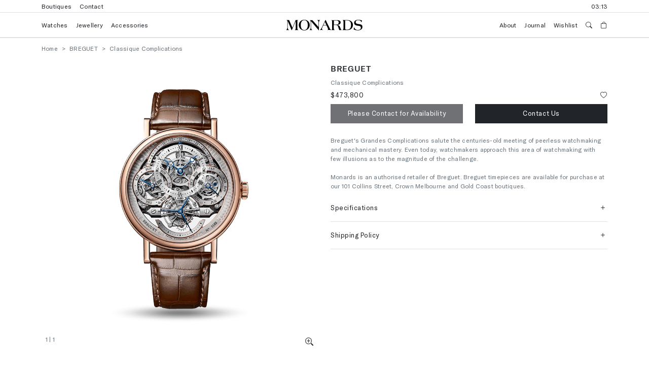

--- FILE ---
content_type: text/html; charset=utf-8
request_url: https://monards.com.au/products/bgt3795br1e9wu
body_size: 32528
content:
<!DOCTYPE html>
<html lang="en" class="h-100">
<head>
	
	<title>BREGUET Classique Complications</title>
	<meta charset="utf-8">
	<meta http-equiv="X-UA-Compatible" content="IE=edge,chrome=1">
    <meta name="referrer" content="strict-origin-when-cross-origin">
	<meta name="description" content="Breguet&#39;s Grandes Complications salute the centuries-old meeting of peerless watchmaking and mechanical mastery. Even today, watchmakers approach this area of watchmaking with few illusions as to the magnitude of the challenge.">
	<link rel="canonical" href="https://monards.com.au/products/bgt3795br1e9wu">
	
	<link rel="shortcut icon" href="//monards.com.au/cdn/shop/t/13/assets/favicon.ico?v=53830159743525364971741808769" type="image/png"> 
	<meta name="viewport" content="width=device-width, initial-scale=1, maximum-scale=1, shrink-to-fit=no">
    <meta name="facebook-domain-verification" content="qj7w5pmn0ssbr3yuukxp0aw8eu1vxl" />
	<!-- header hook for plugins -->
	<script>window.performance && window.performance.mark && window.performance.mark('shopify.content_for_header.start');</script><meta name="facebook-domain-verification" content="9i3wsl76thoz9wa42ibfnd5cs1gele">
<meta id="shopify-digital-wallet" name="shopify-digital-wallet" content="/61985620168/digital_wallets/dialog">
<meta name="shopify-checkout-api-token" content="18593b857eb58a8c1a2ecb91c620aaaa">
<link rel="alternate" type="application/json+oembed" href="https://monards.com.au/products/bgt3795br1e9wu.oembed">
<script async="async" src="/checkouts/internal/preloads.js?locale=en-AU"></script>
<link rel="preconnect" href="https://shop.app" crossorigin="anonymous">
<script async="async" src="https://shop.app/checkouts/internal/preloads.js?locale=en-AU&shop_id=61985620168" crossorigin="anonymous"></script>
<script id="apple-pay-shop-capabilities" type="application/json">{"shopId":61985620168,"countryCode":"AU","currencyCode":"AUD","merchantCapabilities":["supports3DS"],"merchantId":"gid:\/\/shopify\/Shop\/61985620168","merchantName":"Monards","requiredBillingContactFields":["postalAddress","email","phone"],"requiredShippingContactFields":["postalAddress","email","phone"],"shippingType":"shipping","supportedNetworks":["visa","masterCard","amex","jcb"],"total":{"type":"pending","label":"Monards","amount":"1.00"},"shopifyPaymentsEnabled":true,"supportsSubscriptions":true}</script>
<script id="shopify-features" type="application/json">{"accessToken":"18593b857eb58a8c1a2ecb91c620aaaa","betas":["rich-media-storefront-analytics"],"domain":"monards.com.au","predictiveSearch":true,"shopId":61985620168,"locale":"en"}</script>
<script>var Shopify = Shopify || {};
Shopify.shop = "monardsau.myshopify.com";
Shopify.locale = "en";
Shopify.currency = {"active":"AUD","rate":"1.0"};
Shopify.country = "AU";
Shopify.theme = {"name":"Monards 1.2.0","id":141835567304,"schema_name":"Monards Theme","schema_version":"1.2.0","theme_store_id":null,"role":"main"};
Shopify.theme.handle = "null";
Shopify.theme.style = {"id":null,"handle":null};
Shopify.cdnHost = "monards.com.au/cdn";
Shopify.routes = Shopify.routes || {};
Shopify.routes.root = "/";</script>
<script type="module">!function(o){(o.Shopify=o.Shopify||{}).modules=!0}(window);</script>
<script>!function(o){function n(){var o=[];function n(){o.push(Array.prototype.slice.apply(arguments))}return n.q=o,n}var t=o.Shopify=o.Shopify||{};t.loadFeatures=n(),t.autoloadFeatures=n()}(window);</script>
<script>
  window.ShopifyPay = window.ShopifyPay || {};
  window.ShopifyPay.apiHost = "shop.app\/pay";
  window.ShopifyPay.redirectState = null;
</script>
<script id="shop-js-analytics" type="application/json">{"pageType":"product"}</script>
<script defer="defer" async type="module" src="//monards.com.au/cdn/shopifycloud/shop-js/modules/v2/client.init-shop-cart-sync_IZsNAliE.en.esm.js"></script>
<script defer="defer" async type="module" src="//monards.com.au/cdn/shopifycloud/shop-js/modules/v2/chunk.common_0OUaOowp.esm.js"></script>
<script type="module">
  await import("//monards.com.au/cdn/shopifycloud/shop-js/modules/v2/client.init-shop-cart-sync_IZsNAliE.en.esm.js");
await import("//monards.com.au/cdn/shopifycloud/shop-js/modules/v2/chunk.common_0OUaOowp.esm.js");

  window.Shopify.SignInWithShop?.initShopCartSync?.({"fedCMEnabled":true,"windoidEnabled":true});

</script>
<script>
  window.Shopify = window.Shopify || {};
  if (!window.Shopify.featureAssets) window.Shopify.featureAssets = {};
  window.Shopify.featureAssets['shop-js'] = {"shop-cart-sync":["modules/v2/client.shop-cart-sync_DLOhI_0X.en.esm.js","modules/v2/chunk.common_0OUaOowp.esm.js"],"init-fed-cm":["modules/v2/client.init-fed-cm_C6YtU0w6.en.esm.js","modules/v2/chunk.common_0OUaOowp.esm.js"],"shop-button":["modules/v2/client.shop-button_BCMx7GTG.en.esm.js","modules/v2/chunk.common_0OUaOowp.esm.js"],"shop-cash-offers":["modules/v2/client.shop-cash-offers_BT26qb5j.en.esm.js","modules/v2/chunk.common_0OUaOowp.esm.js","modules/v2/chunk.modal_CGo_dVj3.esm.js"],"init-windoid":["modules/v2/client.init-windoid_B9PkRMql.en.esm.js","modules/v2/chunk.common_0OUaOowp.esm.js"],"init-shop-email-lookup-coordinator":["modules/v2/client.init-shop-email-lookup-coordinator_DZkqjsbU.en.esm.js","modules/v2/chunk.common_0OUaOowp.esm.js"],"shop-toast-manager":["modules/v2/client.shop-toast-manager_Di2EnuM7.en.esm.js","modules/v2/chunk.common_0OUaOowp.esm.js"],"shop-login-button":["modules/v2/client.shop-login-button_BtqW_SIO.en.esm.js","modules/v2/chunk.common_0OUaOowp.esm.js","modules/v2/chunk.modal_CGo_dVj3.esm.js"],"avatar":["modules/v2/client.avatar_BTnouDA3.en.esm.js"],"pay-button":["modules/v2/client.pay-button_CWa-C9R1.en.esm.js","modules/v2/chunk.common_0OUaOowp.esm.js"],"init-shop-cart-sync":["modules/v2/client.init-shop-cart-sync_IZsNAliE.en.esm.js","modules/v2/chunk.common_0OUaOowp.esm.js"],"init-customer-accounts":["modules/v2/client.init-customer-accounts_DenGwJTU.en.esm.js","modules/v2/client.shop-login-button_BtqW_SIO.en.esm.js","modules/v2/chunk.common_0OUaOowp.esm.js","modules/v2/chunk.modal_CGo_dVj3.esm.js"],"init-shop-for-new-customer-accounts":["modules/v2/client.init-shop-for-new-customer-accounts_JdHXxpS9.en.esm.js","modules/v2/client.shop-login-button_BtqW_SIO.en.esm.js","modules/v2/chunk.common_0OUaOowp.esm.js","modules/v2/chunk.modal_CGo_dVj3.esm.js"],"init-customer-accounts-sign-up":["modules/v2/client.init-customer-accounts-sign-up_D6__K_p8.en.esm.js","modules/v2/client.shop-login-button_BtqW_SIO.en.esm.js","modules/v2/chunk.common_0OUaOowp.esm.js","modules/v2/chunk.modal_CGo_dVj3.esm.js"],"checkout-modal":["modules/v2/client.checkout-modal_C_ZQDY6s.en.esm.js","modules/v2/chunk.common_0OUaOowp.esm.js","modules/v2/chunk.modal_CGo_dVj3.esm.js"],"shop-follow-button":["modules/v2/client.shop-follow-button_XetIsj8l.en.esm.js","modules/v2/chunk.common_0OUaOowp.esm.js","modules/v2/chunk.modal_CGo_dVj3.esm.js"],"lead-capture":["modules/v2/client.lead-capture_DvA72MRN.en.esm.js","modules/v2/chunk.common_0OUaOowp.esm.js","modules/v2/chunk.modal_CGo_dVj3.esm.js"],"shop-login":["modules/v2/client.shop-login_ClXNxyh6.en.esm.js","modules/v2/chunk.common_0OUaOowp.esm.js","modules/v2/chunk.modal_CGo_dVj3.esm.js"],"payment-terms":["modules/v2/client.payment-terms_CNlwjfZz.en.esm.js","modules/v2/chunk.common_0OUaOowp.esm.js","modules/v2/chunk.modal_CGo_dVj3.esm.js"]};
</script>
<script>(function() {
  var isLoaded = false;
  function asyncLoad() {
    if (isLoaded) return;
    isLoaded = true;
    var urls = ["https:\/\/cdn-scripts.signifyd.com\/shopify\/script-tag.js?shop=monardsau.myshopify.com"];
    for (var i = 0; i < urls.length; i++) {
      var s = document.createElement('script');
      s.type = 'text/javascript';
      s.async = true;
      s.src = urls[i];
      var x = document.getElementsByTagName('script')[0];
      x.parentNode.insertBefore(s, x);
    }
  };
  if(window.attachEvent) {
    window.attachEvent('onload', asyncLoad);
  } else {
    window.addEventListener('load', asyncLoad, false);
  }
})();</script>
<script id="__st">var __st={"a":61985620168,"offset":39600,"reqid":"dee72ea7-45d5-4e03-bfb4-99f43d74d179-1768533171","pageurl":"monards.com.au\/products\/bgt3795br1e9wu","u":"6aa3dd7cc028","p":"product","rtyp":"product","rid":7508935835848};</script>
<script>window.ShopifyPaypalV4VisibilityTracking = true;</script>
<script id="captcha-bootstrap">!function(){'use strict';const t='contact',e='account',n='new_comment',o=[[t,t],['blogs',n],['comments',n],[t,'customer']],c=[[e,'customer_login'],[e,'guest_login'],[e,'recover_customer_password'],[e,'create_customer']],r=t=>t.map((([t,e])=>`form[action*='/${t}']:not([data-nocaptcha='true']) input[name='form_type'][value='${e}']`)).join(','),a=t=>()=>t?[...document.querySelectorAll(t)].map((t=>t.form)):[];function s(){const t=[...o],e=r(t);return a(e)}const i='password',u='form_key',d=['recaptcha-v3-token','g-recaptcha-response','h-captcha-response',i],f=()=>{try{return window.sessionStorage}catch{return}},m='__shopify_v',_=t=>t.elements[u];function p(t,e,n=!1){try{const o=window.sessionStorage,c=JSON.parse(o.getItem(e)),{data:r}=function(t){const{data:e,action:n}=t;return t[m]||n?{data:e,action:n}:{data:t,action:n}}(c);for(const[e,n]of Object.entries(r))t.elements[e]&&(t.elements[e].value=n);n&&o.removeItem(e)}catch(o){console.error('form repopulation failed',{error:o})}}const l='form_type',E='cptcha';function T(t){t.dataset[E]=!0}const w=window,h=w.document,L='Shopify',v='ce_forms',y='captcha';let A=!1;((t,e)=>{const n=(g='f06e6c50-85a8-45c8-87d0-21a2b65856fe',I='https://cdn.shopify.com/shopifycloud/storefront-forms-hcaptcha/ce_storefront_forms_captcha_hcaptcha.v1.5.2.iife.js',D={infoText:'Protected by hCaptcha',privacyText:'Privacy',termsText:'Terms'},(t,e,n)=>{const o=w[L][v],c=o.bindForm;if(c)return c(t,g,e,D).then(n);var r;o.q.push([[t,g,e,D],n]),r=I,A||(h.body.append(Object.assign(h.createElement('script'),{id:'captcha-provider',async:!0,src:r})),A=!0)});var g,I,D;w[L]=w[L]||{},w[L][v]=w[L][v]||{},w[L][v].q=[],w[L][y]=w[L][y]||{},w[L][y].protect=function(t,e){n(t,void 0,e),T(t)},Object.freeze(w[L][y]),function(t,e,n,w,h,L){const[v,y,A,g]=function(t,e,n){const i=e?o:[],u=t?c:[],d=[...i,...u],f=r(d),m=r(i),_=r(d.filter((([t,e])=>n.includes(e))));return[a(f),a(m),a(_),s()]}(w,h,L),I=t=>{const e=t.target;return e instanceof HTMLFormElement?e:e&&e.form},D=t=>v().includes(t);t.addEventListener('submit',(t=>{const e=I(t);if(!e)return;const n=D(e)&&!e.dataset.hcaptchaBound&&!e.dataset.recaptchaBound,o=_(e),c=g().includes(e)&&(!o||!o.value);(n||c)&&t.preventDefault(),c&&!n&&(function(t){try{if(!f())return;!function(t){const e=f();if(!e)return;const n=_(t);if(!n)return;const o=n.value;o&&e.removeItem(o)}(t);const e=Array.from(Array(32),(()=>Math.random().toString(36)[2])).join('');!function(t,e){_(t)||t.append(Object.assign(document.createElement('input'),{type:'hidden',name:u})),t.elements[u].value=e}(t,e),function(t,e){const n=f();if(!n)return;const o=[...t.querySelectorAll(`input[type='${i}']`)].map((({name:t})=>t)),c=[...d,...o],r={};for(const[a,s]of new FormData(t).entries())c.includes(a)||(r[a]=s);n.setItem(e,JSON.stringify({[m]:1,action:t.action,data:r}))}(t,e)}catch(e){console.error('failed to persist form',e)}}(e),e.submit())}));const S=(t,e)=>{t&&!t.dataset[E]&&(n(t,e.some((e=>e===t))),T(t))};for(const o of['focusin','change'])t.addEventListener(o,(t=>{const e=I(t);D(e)&&S(e,y())}));const B=e.get('form_key'),M=e.get(l),P=B&&M;t.addEventListener('DOMContentLoaded',(()=>{const t=y();if(P)for(const e of t)e.elements[l].value===M&&p(e,B);[...new Set([...A(),...v().filter((t=>'true'===t.dataset.shopifyCaptcha))])].forEach((e=>S(e,t)))}))}(h,new URLSearchParams(w.location.search),n,t,e,['guest_login'])})(!0,!0)}();</script>
<script integrity="sha256-4kQ18oKyAcykRKYeNunJcIwy7WH5gtpwJnB7kiuLZ1E=" data-source-attribution="shopify.loadfeatures" defer="defer" src="//monards.com.au/cdn/shopifycloud/storefront/assets/storefront/load_feature-a0a9edcb.js" crossorigin="anonymous"></script>
<script crossorigin="anonymous" defer="defer" src="//monards.com.au/cdn/shopifycloud/storefront/assets/shopify_pay/storefront-65b4c6d7.js?v=20250812"></script>
<script data-source-attribution="shopify.dynamic_checkout.dynamic.init">var Shopify=Shopify||{};Shopify.PaymentButton=Shopify.PaymentButton||{isStorefrontPortableWallets:!0,init:function(){window.Shopify.PaymentButton.init=function(){};var t=document.createElement("script");t.src="https://monards.com.au/cdn/shopifycloud/portable-wallets/latest/portable-wallets.en.js",t.type="module",document.head.appendChild(t)}};
</script>
<script data-source-attribution="shopify.dynamic_checkout.buyer_consent">
  function portableWalletsHideBuyerConsent(e){var t=document.getElementById("shopify-buyer-consent"),n=document.getElementById("shopify-subscription-policy-button");t&&n&&(t.classList.add("hidden"),t.setAttribute("aria-hidden","true"),n.removeEventListener("click",e))}function portableWalletsShowBuyerConsent(e){var t=document.getElementById("shopify-buyer-consent"),n=document.getElementById("shopify-subscription-policy-button");t&&n&&(t.classList.remove("hidden"),t.removeAttribute("aria-hidden"),n.addEventListener("click",e))}window.Shopify?.PaymentButton&&(window.Shopify.PaymentButton.hideBuyerConsent=portableWalletsHideBuyerConsent,window.Shopify.PaymentButton.showBuyerConsent=portableWalletsShowBuyerConsent);
</script>
<script data-source-attribution="shopify.dynamic_checkout.cart.bootstrap">document.addEventListener("DOMContentLoaded",(function(){function t(){return document.querySelector("shopify-accelerated-checkout-cart, shopify-accelerated-checkout")}if(t())Shopify.PaymentButton.init();else{new MutationObserver((function(e,n){t()&&(Shopify.PaymentButton.init(),n.disconnect())})).observe(document.body,{childList:!0,subtree:!0})}}));
</script>
<link id="shopify-accelerated-checkout-styles" rel="stylesheet" media="screen" href="https://monards.com.au/cdn/shopifycloud/portable-wallets/latest/accelerated-checkout-backwards-compat.css" crossorigin="anonymous">
<style id="shopify-accelerated-checkout-cart">
        #shopify-buyer-consent {
  margin-top: 1em;
  display: inline-block;
  width: 100%;
}

#shopify-buyer-consent.hidden {
  display: none;
}

#shopify-subscription-policy-button {
  background: none;
  border: none;
  padding: 0;
  text-decoration: underline;
  font-size: inherit;
  cursor: pointer;
}

#shopify-subscription-policy-button::before {
  box-shadow: none;
}

      </style>

<script>window.performance && window.performance.mark && window.performance.mark('shopify.content_for_header.end');</script>
	<!-- bootstrap, icons and application css -->
	<link href="https://cdn.jsdelivr.net/npm/bootstrap@5.2.3/dist/css/bootstrap.min.css" rel="stylesheet" integrity="sha384-rbsA2VBKQhggwzxH7pPCaAqO46MgnOM80zW1RWuH61DGLwZJEdK2Kadq2F9CUG65" crossorigin="anonymous">
	<link rel="stylesheet" href="https://cdn.jsdelivr.net/npm/bootstrap-icons@1.10.2/font/bootstrap-icons.css">	
	<link href="//monards.com.au/cdn/shop/t/13/assets/application.css?v=170717175801429789671741808769" rel="stylesheet" type="text/css" media="all" />
	<!-- google tag manager -->
	<script>
		(function(w,d,s,l,i){w[l]=w[l]||[];w[l].push({'gtm.start':
		new Date().getTime(),event:'gtm.js'});var f=d.getElementsByTagName(s)[0],
		j=d.createElement(s),dl=l!='dataLayer'?'&l='+l:'';j.async=true;j.src=
		'https://www.googletagmanager.com/gtm.js?id='+i+dl;f.parentNode.insertBefore(j,f);
		})(window,document,'script','dataLayer','GTM-P8ZZ2W47');
	</script>
	<!-- jquery, bootstrap+popper (bundled) and application javascript -->
	<script src="https://code.jquery.com/jquery-3.6.1.min.js" integrity="sha256-o88AwQnZB+VDvE9tvIXrMQaPlFFSUTR+nldQm1LuPXQ=" crossorigin="anonymous"></script>
	<script src="https://cdn.jsdelivr.net/npm/bootstrap@5.2.3/dist/js/bootstrap.bundle.min.js" integrity="sha384-kenU1KFdBIe4zVF0s0G1M5b4hcpxyD9F7jL+jjXkk+Q2h455rYXK/7HAuoJl+0I4" crossorigin="anonymous"></script>
	<script src="//monards.com.au/cdn/shop/t/13/assets/Model.js?v=151368816903369489341741808769" type="text/javascript"></script>
	<script>$(document).ready(function() { new Model(false); });</script>
	<!-- google ads (gtag.js) -->
	<script async src="https://www.googletagmanager.com/gtag/js?id=AW-598525255"></script>
	<script>
		window.dataLayer = window.dataLayer || [];
		function gtag(){dataLayer.push(arguments);}
		gtag('js', new Date());
		gtag('config', 'AW-598525255');
	</script>
	<script>
		gtag('event', 'page_view', {
			'send_to': 'AW-598525255',
			'value': '473800.00',
			'items': [{
				'id': 'shopify__7508935835848_42547144687816',
				'google_business_vertical': 'retail'
			}]
		});
	</script>  
	
<!-- BEGIN app block: shopify://apps/klaviyo-email-marketing-sms/blocks/klaviyo-onsite-embed/2632fe16-c075-4321-a88b-50b567f42507 -->












  <script async src="https://static.klaviyo.com/onsite/js/S7drie/klaviyo.js?company_id=S7drie"></script>
  <script>!function(){if(!window.klaviyo){window._klOnsite=window._klOnsite||[];try{window.klaviyo=new Proxy({},{get:function(n,i){return"push"===i?function(){var n;(n=window._klOnsite).push.apply(n,arguments)}:function(){for(var n=arguments.length,o=new Array(n),w=0;w<n;w++)o[w]=arguments[w];var t="function"==typeof o[o.length-1]?o.pop():void 0,e=new Promise((function(n){window._klOnsite.push([i].concat(o,[function(i){t&&t(i),n(i)}]))}));return e}}})}catch(n){window.klaviyo=window.klaviyo||[],window.klaviyo.push=function(){var n;(n=window._klOnsite).push.apply(n,arguments)}}}}();</script>

  
    <script id="viewed_product">
      if (item == null) {
        var _learnq = _learnq || [];

        var MetafieldReviews = null
        var MetafieldYotpoRating = null
        var MetafieldYotpoCount = null
        var MetafieldLooxRating = null
        var MetafieldLooxCount = null
        var okendoProduct = null
        var okendoProductReviewCount = null
        var okendoProductReviewAverageValue = null
        try {
          // The following fields are used for Customer Hub recently viewed in order to add reviews.
          // This information is not part of __kla_viewed. Instead, it is part of __kla_viewed_reviewed_items
          MetafieldReviews = {};
          MetafieldYotpoRating = null
          MetafieldYotpoCount = null
          MetafieldLooxRating = null
          MetafieldLooxCount = null

          okendoProduct = null
          // If the okendo metafield is not legacy, it will error, which then requires the new json formatted data
          if (okendoProduct && 'error' in okendoProduct) {
            okendoProduct = null
          }
          okendoProductReviewCount = okendoProduct ? okendoProduct.reviewCount : null
          okendoProductReviewAverageValue = okendoProduct ? okendoProduct.reviewAverageValue : null
        } catch (error) {
          console.error('Error in Klaviyo onsite reviews tracking:', error);
        }

        var item = {
          Name: "Classique Complications",
          ProductID: 7508935835848,
          Categories: ["Breguet","Breguet - Classique Complications","Dress","Watches"],
          ImageURL: "https://monards.com.au/cdn/shop/products/BGT3795BR1E9WU_grande.png?v=1680226726",
          URL: "https://monards.com.au/products/bgt3795br1e9wu",
          Brand: "BREGUET",
          Price: "$473,800.00",
          Value: "473,800.00",
          CompareAtPrice: "$0.00"
        };
        _learnq.push(['track', 'Viewed Product', item]);
        _learnq.push(['trackViewedItem', {
          Title: item.Name,
          ItemId: item.ProductID,
          Categories: item.Categories,
          ImageUrl: item.ImageURL,
          Url: item.URL,
          Metadata: {
            Brand: item.Brand,
            Price: item.Price,
            Value: item.Value,
            CompareAtPrice: item.CompareAtPrice
          },
          metafields:{
            reviews: MetafieldReviews,
            yotpo:{
              rating: MetafieldYotpoRating,
              count: MetafieldYotpoCount,
            },
            loox:{
              rating: MetafieldLooxRating,
              count: MetafieldLooxCount,
            },
            okendo: {
              rating: okendoProductReviewAverageValue,
              count: okendoProductReviewCount,
            }
          }
        }]);
      }
    </script>
  




  <script>
    window.klaviyoReviewsProductDesignMode = false
  </script>







<!-- END app block --><script src="https://cdn.shopify.com/extensions/019bb70a-be4d-7746-91c7-30714bd9d014/node-app-147/assets/bookeasy-widget.js" type="text/javascript" defer="defer"></script>
<meta property="og:image" content="https://cdn.shopify.com/s/files/1/0619/8562/0168/products/BGT3795BR1E9WU.png?v=1680226726" />
<meta property="og:image:secure_url" content="https://cdn.shopify.com/s/files/1/0619/8562/0168/products/BGT3795BR1E9WU.png?v=1680226726" />
<meta property="og:image:width" content="900" />
<meta property="og:image:height" content="900" />
<link href="https://monorail-edge.shopifysvc.com" rel="dns-prefetch">
<script>(function(){if ("sendBeacon" in navigator && "performance" in window) {try {var session_token_from_headers = performance.getEntriesByType('navigation')[0].serverTiming.find(x => x.name == '_s').description;} catch {var session_token_from_headers = undefined;}var session_cookie_matches = document.cookie.match(/_shopify_s=([^;]*)/);var session_token_from_cookie = session_cookie_matches && session_cookie_matches.length === 2 ? session_cookie_matches[1] : "";var session_token = session_token_from_headers || session_token_from_cookie || "";function handle_abandonment_event(e) {var entries = performance.getEntries().filter(function(entry) {return /monorail-edge.shopifysvc.com/.test(entry.name);});if (!window.abandonment_tracked && entries.length === 0) {window.abandonment_tracked = true;var currentMs = Date.now();var navigation_start = performance.timing.navigationStart;var payload = {shop_id: 61985620168,url: window.location.href,navigation_start,duration: currentMs - navigation_start,session_token,page_type: "product"};window.navigator.sendBeacon("https://monorail-edge.shopifysvc.com/v1/produce", JSON.stringify({schema_id: "online_store_buyer_site_abandonment/1.1",payload: payload,metadata: {event_created_at_ms: currentMs,event_sent_at_ms: currentMs}}));}}window.addEventListener('pagehide', handle_abandonment_event);}}());</script>
<script id="web-pixels-manager-setup">(function e(e,d,r,n,o){if(void 0===o&&(o={}),!Boolean(null===(a=null===(i=window.Shopify)||void 0===i?void 0:i.analytics)||void 0===a?void 0:a.replayQueue)){var i,a;window.Shopify=window.Shopify||{};var t=window.Shopify;t.analytics=t.analytics||{};var s=t.analytics;s.replayQueue=[],s.publish=function(e,d,r){return s.replayQueue.push([e,d,r]),!0};try{self.performance.mark("wpm:start")}catch(e){}var l=function(){var e={modern:/Edge?\/(1{2}[4-9]|1[2-9]\d|[2-9]\d{2}|\d{4,})\.\d+(\.\d+|)|Firefox\/(1{2}[4-9]|1[2-9]\d|[2-9]\d{2}|\d{4,})\.\d+(\.\d+|)|Chrom(ium|e)\/(9{2}|\d{3,})\.\d+(\.\d+|)|(Maci|X1{2}).+ Version\/(15\.\d+|(1[6-9]|[2-9]\d|\d{3,})\.\d+)([,.]\d+|)( \(\w+\)|)( Mobile\/\w+|) Safari\/|Chrome.+OPR\/(9{2}|\d{3,})\.\d+\.\d+|(CPU[ +]OS|iPhone[ +]OS|CPU[ +]iPhone|CPU IPhone OS|CPU iPad OS)[ +]+(15[._]\d+|(1[6-9]|[2-9]\d|\d{3,})[._]\d+)([._]\d+|)|Android:?[ /-](13[3-9]|1[4-9]\d|[2-9]\d{2}|\d{4,})(\.\d+|)(\.\d+|)|Android.+Firefox\/(13[5-9]|1[4-9]\d|[2-9]\d{2}|\d{4,})\.\d+(\.\d+|)|Android.+Chrom(ium|e)\/(13[3-9]|1[4-9]\d|[2-9]\d{2}|\d{4,})\.\d+(\.\d+|)|SamsungBrowser\/([2-9]\d|\d{3,})\.\d+/,legacy:/Edge?\/(1[6-9]|[2-9]\d|\d{3,})\.\d+(\.\d+|)|Firefox\/(5[4-9]|[6-9]\d|\d{3,})\.\d+(\.\d+|)|Chrom(ium|e)\/(5[1-9]|[6-9]\d|\d{3,})\.\d+(\.\d+|)([\d.]+$|.*Safari\/(?![\d.]+ Edge\/[\d.]+$))|(Maci|X1{2}).+ Version\/(10\.\d+|(1[1-9]|[2-9]\d|\d{3,})\.\d+)([,.]\d+|)( \(\w+\)|)( Mobile\/\w+|) Safari\/|Chrome.+OPR\/(3[89]|[4-9]\d|\d{3,})\.\d+\.\d+|(CPU[ +]OS|iPhone[ +]OS|CPU[ +]iPhone|CPU IPhone OS|CPU iPad OS)[ +]+(10[._]\d+|(1[1-9]|[2-9]\d|\d{3,})[._]\d+)([._]\d+|)|Android:?[ /-](13[3-9]|1[4-9]\d|[2-9]\d{2}|\d{4,})(\.\d+|)(\.\d+|)|Mobile Safari.+OPR\/([89]\d|\d{3,})\.\d+\.\d+|Android.+Firefox\/(13[5-9]|1[4-9]\d|[2-9]\d{2}|\d{4,})\.\d+(\.\d+|)|Android.+Chrom(ium|e)\/(13[3-9]|1[4-9]\d|[2-9]\d{2}|\d{4,})\.\d+(\.\d+|)|Android.+(UC? ?Browser|UCWEB|U3)[ /]?(15\.([5-9]|\d{2,})|(1[6-9]|[2-9]\d|\d{3,})\.\d+)\.\d+|SamsungBrowser\/(5\.\d+|([6-9]|\d{2,})\.\d+)|Android.+MQ{2}Browser\/(14(\.(9|\d{2,})|)|(1[5-9]|[2-9]\d|\d{3,})(\.\d+|))(\.\d+|)|K[Aa][Ii]OS\/(3\.\d+|([4-9]|\d{2,})\.\d+)(\.\d+|)/},d=e.modern,r=e.legacy,n=navigator.userAgent;return n.match(d)?"modern":n.match(r)?"legacy":"unknown"}(),u="modern"===l?"modern":"legacy",c=(null!=n?n:{modern:"",legacy:""})[u],f=function(e){return[e.baseUrl,"/wpm","/b",e.hashVersion,"modern"===e.buildTarget?"m":"l",".js"].join("")}({baseUrl:d,hashVersion:r,buildTarget:u}),m=function(e){var d=e.version,r=e.bundleTarget,n=e.surface,o=e.pageUrl,i=e.monorailEndpoint;return{emit:function(e){var a=e.status,t=e.errorMsg,s=(new Date).getTime(),l=JSON.stringify({metadata:{event_sent_at_ms:s},events:[{schema_id:"web_pixels_manager_load/3.1",payload:{version:d,bundle_target:r,page_url:o,status:a,surface:n,error_msg:t},metadata:{event_created_at_ms:s}}]});if(!i)return console&&console.warn&&console.warn("[Web Pixels Manager] No Monorail endpoint provided, skipping logging."),!1;try{return self.navigator.sendBeacon.bind(self.navigator)(i,l)}catch(e){}var u=new XMLHttpRequest;try{return u.open("POST",i,!0),u.setRequestHeader("Content-Type","text/plain"),u.send(l),!0}catch(e){return console&&console.warn&&console.warn("[Web Pixels Manager] Got an unhandled error while logging to Monorail."),!1}}}}({version:r,bundleTarget:l,surface:e.surface,pageUrl:self.location.href,monorailEndpoint:e.monorailEndpoint});try{o.browserTarget=l,function(e){var d=e.src,r=e.async,n=void 0===r||r,o=e.onload,i=e.onerror,a=e.sri,t=e.scriptDataAttributes,s=void 0===t?{}:t,l=document.createElement("script"),u=document.querySelector("head"),c=document.querySelector("body");if(l.async=n,l.src=d,a&&(l.integrity=a,l.crossOrigin="anonymous"),s)for(var f in s)if(Object.prototype.hasOwnProperty.call(s,f))try{l.dataset[f]=s[f]}catch(e){}if(o&&l.addEventListener("load",o),i&&l.addEventListener("error",i),u)u.appendChild(l);else{if(!c)throw new Error("Did not find a head or body element to append the script");c.appendChild(l)}}({src:f,async:!0,onload:function(){if(!function(){var e,d;return Boolean(null===(d=null===(e=window.Shopify)||void 0===e?void 0:e.analytics)||void 0===d?void 0:d.initialized)}()){var d=window.webPixelsManager.init(e)||void 0;if(d){var r=window.Shopify.analytics;r.replayQueue.forEach((function(e){var r=e[0],n=e[1],o=e[2];d.publishCustomEvent(r,n,o)})),r.replayQueue=[],r.publish=d.publishCustomEvent,r.visitor=d.visitor,r.initialized=!0}}},onerror:function(){return m.emit({status:"failed",errorMsg:"".concat(f," has failed to load")})},sri:function(e){var d=/^sha384-[A-Za-z0-9+/=]+$/;return"string"==typeof e&&d.test(e)}(c)?c:"",scriptDataAttributes:o}),m.emit({status:"loading"})}catch(e){m.emit({status:"failed",errorMsg:(null==e?void 0:e.message)||"Unknown error"})}}})({shopId: 61985620168,storefrontBaseUrl: "https://monards.com.au",extensionsBaseUrl: "https://extensions.shopifycdn.com/cdn/shopifycloud/web-pixels-manager",monorailEndpoint: "https://monorail-edge.shopifysvc.com/unstable/produce_batch",surface: "storefront-renderer",enabledBetaFlags: ["2dca8a86"],webPixelsConfigList: [{"id":"997818568","configuration":"{\"accountID\":\"S7drie\",\"webPixelConfig\":\"eyJlbmFibGVBZGRlZFRvQ2FydEV2ZW50cyI6IHRydWV9\"}","eventPayloadVersion":"v1","runtimeContext":"STRICT","scriptVersion":"524f6c1ee37bacdca7657a665bdca589","type":"APP","apiClientId":123074,"privacyPurposes":["ANALYTICS","MARKETING"],"dataSharingAdjustments":{"protectedCustomerApprovalScopes":["read_customer_address","read_customer_email","read_customer_name","read_customer_personal_data","read_customer_phone"]}},{"id":"636354760","configuration":"{\"config\":\"{\\\"pixel_id\\\":\\\"G-Z4N7XNGGQ8\\\",\\\"target_country\\\":\\\"AU\\\",\\\"gtag_events\\\":[{\\\"type\\\":\\\"search\\\",\\\"action_label\\\":\\\"G-Z4N7XNGGQ8\\\"},{\\\"type\\\":\\\"begin_checkout\\\",\\\"action_label\\\":\\\"G-Z4N7XNGGQ8\\\"},{\\\"type\\\":\\\"view_item\\\",\\\"action_label\\\":[\\\"G-Z4N7XNGGQ8\\\",\\\"MC-KN35HCQLWD\\\"]},{\\\"type\\\":\\\"purchase\\\",\\\"action_label\\\":[\\\"G-Z4N7XNGGQ8\\\",\\\"MC-KN35HCQLWD\\\"]},{\\\"type\\\":\\\"page_view\\\",\\\"action_label\\\":[\\\"G-Z4N7XNGGQ8\\\",\\\"MC-KN35HCQLWD\\\"]},{\\\"type\\\":\\\"add_payment_info\\\",\\\"action_label\\\":\\\"G-Z4N7XNGGQ8\\\"},{\\\"type\\\":\\\"add_to_cart\\\",\\\"action_label\\\":\\\"G-Z4N7XNGGQ8\\\"}],\\\"enable_monitoring_mode\\\":false}\"}","eventPayloadVersion":"v1","runtimeContext":"OPEN","scriptVersion":"b2a88bafab3e21179ed38636efcd8a93","type":"APP","apiClientId":1780363,"privacyPurposes":[],"dataSharingAdjustments":{"protectedCustomerApprovalScopes":["read_customer_address","read_customer_email","read_customer_name","read_customer_personal_data","read_customer_phone"]}},{"id":"127008968","configuration":"{\"pixel_id\":\"281128837980476\",\"pixel_type\":\"facebook_pixel\",\"metaapp_system_user_token\":\"-\"}","eventPayloadVersion":"v1","runtimeContext":"OPEN","scriptVersion":"ca16bc87fe92b6042fbaa3acc2fbdaa6","type":"APP","apiClientId":2329312,"privacyPurposes":["ANALYTICS","MARKETING","SALE_OF_DATA"],"dataSharingAdjustments":{"protectedCustomerApprovalScopes":["read_customer_address","read_customer_email","read_customer_name","read_customer_personal_data","read_customer_phone"]}},{"id":"shopify-app-pixel","configuration":"{}","eventPayloadVersion":"v1","runtimeContext":"STRICT","scriptVersion":"0450","apiClientId":"shopify-pixel","type":"APP","privacyPurposes":["ANALYTICS","MARKETING"]},{"id":"shopify-custom-pixel","eventPayloadVersion":"v1","runtimeContext":"LAX","scriptVersion":"0450","apiClientId":"shopify-pixel","type":"CUSTOM","privacyPurposes":["ANALYTICS","MARKETING"]}],isMerchantRequest: false,initData: {"shop":{"name":"Monards","paymentSettings":{"currencyCode":"AUD"},"myshopifyDomain":"monardsau.myshopify.com","countryCode":"AU","storefrontUrl":"https:\/\/monards.com.au"},"customer":null,"cart":null,"checkout":null,"productVariants":[{"price":{"amount":473800.0,"currencyCode":"AUD"},"product":{"title":"Classique Complications","vendor":"BREGUET","id":"7508935835848","untranslatedTitle":"Classique Complications","url":"\/products\/bgt3795br1e9wu","type":"WATCH"},"id":"42547144687816","image":{"src":"\/\/monards.com.au\/cdn\/shop\/products\/BGT3795BR1E9WU.png?v=1680226726"},"sku":"BGT3795BR1E9WU","title":"Default Title","untranslatedTitle":"Default Title"}],"purchasingCompany":null},},"https://monards.com.au/cdn","fcfee988w5aeb613cpc8e4bc33m6693e112",{"modern":"","legacy":""},{"shopId":"61985620168","storefrontBaseUrl":"https:\/\/monards.com.au","extensionBaseUrl":"https:\/\/extensions.shopifycdn.com\/cdn\/shopifycloud\/web-pixels-manager","surface":"storefront-renderer","enabledBetaFlags":"[\"2dca8a86\"]","isMerchantRequest":"false","hashVersion":"fcfee988w5aeb613cpc8e4bc33m6693e112","publish":"custom","events":"[[\"page_viewed\",{}],[\"product_viewed\",{\"productVariant\":{\"price\":{\"amount\":473800.0,\"currencyCode\":\"AUD\"},\"product\":{\"title\":\"Classique Complications\",\"vendor\":\"BREGUET\",\"id\":\"7508935835848\",\"untranslatedTitle\":\"Classique Complications\",\"url\":\"\/products\/bgt3795br1e9wu\",\"type\":\"WATCH\"},\"id\":\"42547144687816\",\"image\":{\"src\":\"\/\/monards.com.au\/cdn\/shop\/products\/BGT3795BR1E9WU.png?v=1680226726\"},\"sku\":\"BGT3795BR1E9WU\",\"title\":\"Default Title\",\"untranslatedTitle\":\"Default Title\"}}]]"});</script><script>
  window.ShopifyAnalytics = window.ShopifyAnalytics || {};
  window.ShopifyAnalytics.meta = window.ShopifyAnalytics.meta || {};
  window.ShopifyAnalytics.meta.currency = 'AUD';
  var meta = {"product":{"id":7508935835848,"gid":"gid:\/\/shopify\/Product\/7508935835848","vendor":"BREGUET","type":"WATCH","handle":"bgt3795br1e9wu","variants":[{"id":42547144687816,"price":47380000,"name":"Classique Complications","public_title":null,"sku":"BGT3795BR1E9WU"}],"remote":false},"page":{"pageType":"product","resourceType":"product","resourceId":7508935835848,"requestId":"dee72ea7-45d5-4e03-bfb4-99f43d74d179-1768533171"}};
  for (var attr in meta) {
    window.ShopifyAnalytics.meta[attr] = meta[attr];
  }
</script>
<script class="analytics">
  (function () {
    var customDocumentWrite = function(content) {
      var jquery = null;

      if (window.jQuery) {
        jquery = window.jQuery;
      } else if (window.Checkout && window.Checkout.$) {
        jquery = window.Checkout.$;
      }

      if (jquery) {
        jquery('body').append(content);
      }
    };

    var hasLoggedConversion = function(token) {
      if (token) {
        return document.cookie.indexOf('loggedConversion=' + token) !== -1;
      }
      return false;
    }

    var setCookieIfConversion = function(token) {
      if (token) {
        var twoMonthsFromNow = new Date(Date.now());
        twoMonthsFromNow.setMonth(twoMonthsFromNow.getMonth() + 2);

        document.cookie = 'loggedConversion=' + token + '; expires=' + twoMonthsFromNow;
      }
    }

    var trekkie = window.ShopifyAnalytics.lib = window.trekkie = window.trekkie || [];
    if (trekkie.integrations) {
      return;
    }
    trekkie.methods = [
      'identify',
      'page',
      'ready',
      'track',
      'trackForm',
      'trackLink'
    ];
    trekkie.factory = function(method) {
      return function() {
        var args = Array.prototype.slice.call(arguments);
        args.unshift(method);
        trekkie.push(args);
        return trekkie;
      };
    };
    for (var i = 0; i < trekkie.methods.length; i++) {
      var key = trekkie.methods[i];
      trekkie[key] = trekkie.factory(key);
    }
    trekkie.load = function(config) {
      trekkie.config = config || {};
      trekkie.config.initialDocumentCookie = document.cookie;
      var first = document.getElementsByTagName('script')[0];
      var script = document.createElement('script');
      script.type = 'text/javascript';
      script.onerror = function(e) {
        var scriptFallback = document.createElement('script');
        scriptFallback.type = 'text/javascript';
        scriptFallback.onerror = function(error) {
                var Monorail = {
      produce: function produce(monorailDomain, schemaId, payload) {
        var currentMs = new Date().getTime();
        var event = {
          schema_id: schemaId,
          payload: payload,
          metadata: {
            event_created_at_ms: currentMs,
            event_sent_at_ms: currentMs
          }
        };
        return Monorail.sendRequest("https://" + monorailDomain + "/v1/produce", JSON.stringify(event));
      },
      sendRequest: function sendRequest(endpointUrl, payload) {
        // Try the sendBeacon API
        if (window && window.navigator && typeof window.navigator.sendBeacon === 'function' && typeof window.Blob === 'function' && !Monorail.isIos12()) {
          var blobData = new window.Blob([payload], {
            type: 'text/plain'
          });

          if (window.navigator.sendBeacon(endpointUrl, blobData)) {
            return true;
          } // sendBeacon was not successful

        } // XHR beacon

        var xhr = new XMLHttpRequest();

        try {
          xhr.open('POST', endpointUrl);
          xhr.setRequestHeader('Content-Type', 'text/plain');
          xhr.send(payload);
        } catch (e) {
          console.log(e);
        }

        return false;
      },
      isIos12: function isIos12() {
        return window.navigator.userAgent.lastIndexOf('iPhone; CPU iPhone OS 12_') !== -1 || window.navigator.userAgent.lastIndexOf('iPad; CPU OS 12_') !== -1;
      }
    };
    Monorail.produce('monorail-edge.shopifysvc.com',
      'trekkie_storefront_load_errors/1.1',
      {shop_id: 61985620168,
      theme_id: 141835567304,
      app_name: "storefront",
      context_url: window.location.href,
      source_url: "//monards.com.au/cdn/s/trekkie.storefront.cd680fe47e6c39ca5d5df5f0a32d569bc48c0f27.min.js"});

        };
        scriptFallback.async = true;
        scriptFallback.src = '//monards.com.au/cdn/s/trekkie.storefront.cd680fe47e6c39ca5d5df5f0a32d569bc48c0f27.min.js';
        first.parentNode.insertBefore(scriptFallback, first);
      };
      script.async = true;
      script.src = '//monards.com.au/cdn/s/trekkie.storefront.cd680fe47e6c39ca5d5df5f0a32d569bc48c0f27.min.js';
      first.parentNode.insertBefore(script, first);
    };
    trekkie.load(
      {"Trekkie":{"appName":"storefront","development":false,"defaultAttributes":{"shopId":61985620168,"isMerchantRequest":null,"themeId":141835567304,"themeCityHash":"7579493738619053155","contentLanguage":"en","currency":"AUD","eventMetadataId":"4ddff6e0-1200-4aa2-a827-439c710fca78"},"isServerSideCookieWritingEnabled":true,"monorailRegion":"shop_domain","enabledBetaFlags":["65f19447"]},"Session Attribution":{},"S2S":{"facebookCapiEnabled":true,"source":"trekkie-storefront-renderer","apiClientId":580111}}
    );

    var loaded = false;
    trekkie.ready(function() {
      if (loaded) return;
      loaded = true;

      window.ShopifyAnalytics.lib = window.trekkie;

      var originalDocumentWrite = document.write;
      document.write = customDocumentWrite;
      try { window.ShopifyAnalytics.merchantGoogleAnalytics.call(this); } catch(error) {};
      document.write = originalDocumentWrite;

      window.ShopifyAnalytics.lib.page(null,{"pageType":"product","resourceType":"product","resourceId":7508935835848,"requestId":"dee72ea7-45d5-4e03-bfb4-99f43d74d179-1768533171","shopifyEmitted":true});

      var match = window.location.pathname.match(/checkouts\/(.+)\/(thank_you|post_purchase)/)
      var token = match? match[1]: undefined;
      if (!hasLoggedConversion(token)) {
        setCookieIfConversion(token);
        window.ShopifyAnalytics.lib.track("Viewed Product",{"currency":"AUD","variantId":42547144687816,"productId":7508935835848,"productGid":"gid:\/\/shopify\/Product\/7508935835848","name":"Classique Complications","price":"473800.00","sku":"BGT3795BR1E9WU","brand":"BREGUET","variant":null,"category":"WATCH","nonInteraction":true,"remote":false},undefined,undefined,{"shopifyEmitted":true});
      window.ShopifyAnalytics.lib.track("monorail:\/\/trekkie_storefront_viewed_product\/1.1",{"currency":"AUD","variantId":42547144687816,"productId":7508935835848,"productGid":"gid:\/\/shopify\/Product\/7508935835848","name":"Classique Complications","price":"473800.00","sku":"BGT3795BR1E9WU","brand":"BREGUET","variant":null,"category":"WATCH","nonInteraction":true,"remote":false,"referer":"https:\/\/monards.com.au\/products\/bgt3795br1e9wu"});
      }
    });


        var eventsListenerScript = document.createElement('script');
        eventsListenerScript.async = true;
        eventsListenerScript.src = "//monards.com.au/cdn/shopifycloud/storefront/assets/shop_events_listener-3da45d37.js";
        document.getElementsByTagName('head')[0].appendChild(eventsListenerScript);

})();</script>
<script
  defer
  src="https://monards.com.au/cdn/shopifycloud/perf-kit/shopify-perf-kit-3.0.3.min.js"
  data-application="storefront-renderer"
  data-shop-id="61985620168"
  data-render-region="gcp-us-central1"
  data-page-type="product"
  data-theme-instance-id="141835567304"
  data-theme-name="Monards Theme"
  data-theme-version="1.2.0"
  data-monorail-region="shop_domain"
  data-resource-timing-sampling-rate="10"
  data-shs="true"
  data-shs-beacon="true"
  data-shs-export-with-fetch="true"
  data-shs-logs-sample-rate="1"
  data-shs-beacon-endpoint="https://monards.com.au/api/collect"
></script>
</head>
<body class="d-flex flex-column h-100 mon-ft-body-regular">

	<!-- google tag manager (noscript) -->
	<noscript><iframe src="https://www.googletagmanager.com/ns.html?id=GTM-P8ZZ2W47" height="0" width="0" style="display:none;visibility:hidden"></iframe></noscript>
  
	<!-- header section -->
	<header class="mon-header">
		<div id="shopify-section-theme-header-section" class="shopify-section">







































<!-- theme-header view -->
<nav class="navbar navbar-expand-sm d-block fixed-top navbar-light bg-white py-0" style="z-index: 1038;">
	
	<!-- upper container -->
	<div class="container justify-content-between">

		<!-- left -->
		<div class="d-flex align-items-center">
			<div class="nav-item mon-ft-small-regular mon-ft-line-height-24">
				<a class="nav-link ps-0 pe-3 py-0" data-bs-toggle="offcanvas" href="#mon-header-boutiques-offcanvas">Boutiques</a>
			</div>
			
				<div class="nav-item mon-ft-small-regular mon-ft-line-height-24">
					<a class="nav-link ps-0 pe-3 py-0" href="/pages/contact">Contact</a>
				</div>
			
		</div>

		<!-- right -->
		<div class="d-flex align-items-center">
			<!--
			<div class="nav-item mon-ft-small-regular">
					<div id="mon-moon-1-new" class="d-none align-items-center nav-link ps-3 pe-0 py-0">
						<div class="pe-1 mon-ft-small-regular mon-ft-line-height-24">New Moon</div>
						<svg xmlns="http://www.w3.org/2000/svg" width="16" height="16" fill="currentColor" viewBox="0 0 16 16">
							<path d="M8,15c-3.9,0-7-3.1-7-7s3.1-7,7-7s7,3.1,7,7S11.9,15,8,15z M8,16c4.4,0,8-3.6,8-8s-3.6-8-8-8S0,3.6,0,8S3.6,16,8,16z"/>
							<rect x="8" y="1" width="2" height="14"/>
							<rect x="10" y="1.2" width="2" height="13.5"/>
							<rect x="12" y="2.1" width="1" height="11.8"/>
							<rect x="13" y="3" width="1" height="10"/>
							<rect x="14" y="4.2" width="1" height="7.5"/>
							<rect x="6" y="1" width="2" height="14"/>
							<rect x="4" y="1.2" width="2" height="13.5"/>
							<rect x="3" y="2.1" width="1" height="11.8"/>
							<rect x="2" y="3" width="1" height="10"/>
							<rect x="1" y="4.2" width="1" height="7.5"/>
						</svg>
					</div>
					<div id="mon-moon-2-waxing-crescent" class="d-none align-items-center nav-link ps-3 pe-0 py-0">
						<div class="pe-1 mon-ft-small-regular mon-ft-line-height-24">Waxing Crescent</div>
						<svg xmlns="http://www.w3.org/2000/svg" width="16" height="16" fill="currentColor" viewBox="0 0 16 16">
							<path d="M8,15c-3.9,0-7-3.1-7-7s3.1-7,7-7s7,3.1,7,7S11.9,15,8,15z M8,16c4.4,0,8-3.6,8-8s-3.6-8-8-8S0,3.6,0,8S3.6,16,8,16z"/>
							<rect x="8" y="1" width="2" height="14"/>
							<rect x="10" y="1.2" width="2" height="13.5"/>
							<rect x="12" y="2.1" width="1" height="11.8"/>
							<rect x="13" y="3" width="1" height="10"/>
							<rect x="14" y="4.2" width="1" height="7.5"/>
							<rect x="6" y="1" width="2" height="14"/>
							<rect x="4" y="1.2" width="2" height="13.5"/>
						</svg>
					</div>
					<div id="mon-moon-3-first-quarter" class="d-none align-items-center nav-link ps-3 pe-0 py-0">
						<div class="pe-1 mon-ft-small-regular mon-ft-line-height-24">First Quarter</div>
						<svg xmlns="http://www.w3.org/2000/svg" width="16" height="16" fill="currentColor" viewBox="0 0 16 16">
							<path d="M8,15c-3.9,0-7-3.1-7-7s3.1-7,7-7s7,3.1,7,7S11.9,15,8,15z M8,16c4.4,0,8-3.6,8-8s-3.6-8-8-8S0,3.6,0,8S3.6,16,8,16z"/>
							<rect x="8" y="1" width="2" height="14"/>
							<rect x="10" y="1.2" width="2" height="13.5"/>
							<rect x="12" y="2.1" width="1" height="11.8"/>
							<rect x="13" y="3" width="1" height="10"/>
							<rect x="14" y="4.2" width="1" height="7.5"/>
						</svg>
					</div>
					<div id="mon-moon-4-waxing-gibbous" class="d-none align-items-center nav-link ps-3 pe-0 py-0">
						<div class="pe-1 mon-ft-small-regular mon-ft-line-height-24">Waxing Gibbous</div>
						<svg xmlns="http://www.w3.org/2000/svg" width="16" height="16" fill="currentColor" viewBox="0 0 16 16">
							<path d="M8,15c-3.9,0-7-3.1-7-7s3.1-7,7-7s7,3.1,7,7S11.9,15,8,15z M8,16c4.4,0,8-3.6,8-8s-3.6-8-8-8S0,3.6,0,8S3.6,16,8,16z"/>
							<rect x="12" y="2.1" width="1" height="11.8"/>
							<rect x="13" y="3" width="1" height="10"/>
							<rect x="14" y="4.2" width="1" height="7.5"/>
						</svg>
					</div>
					<div id="mon-moon-5-full" class="d-none align-items-center nav-link ps-3 pe-0 py-0">
						<div class="pe-1 mon-ft-small-regular mon-ft-line-height-24">Full Moon</div>
						<svg xmlns="http://www.w3.org/2000/svg" width="16" height="16" fill="currentColor" viewBox="0 0 16 16">
							<path d="M8,15c-3.9,0-7-3.1-7-7s3.1-7,7-7s7,3.1,7,7S11.9,15,8,15z M8,16c4.4,0,8-3.6,8-8s-3.6-8-8-8S0,3.6,0,8S3.6,16,8,16z"/>
						</svg>
					</div>
					<div id="mon-moon-6-waning-gibbous" class="d-none align-items-center nav-link ps-3 pe-0 py-0">
						<div class="pe-1 mon-ft-small-regular mon-ft-line-height-24">Waning Gibbous</div>
						<svg xmlns="http://www.w3.org/2000/svg" width="16" height="16" fill="currentColor" viewBox="0 0 16 16">
							<path d="M8,15c-3.9,0-7-3.1-7-7s3.1-7,7-7s7,3.1,7,7S11.9,15,8,15z M8,16c4.4,0,8-3.6,8-8s-3.6-8-8-8S0,3.6,0,8S3.6,16,8,16z"/>
							<rect x="3" y="2.1" width="1" height="11.8"/>
							<rect x="2" y="3" width="1" height="10"/>
							<rect x="1" y="4.2" width="1" height="7.5"/>
						</svg>
					</div>
					<div id="mon-moon-7-last-quarter" class="d-none align-items-center nav-link ps-3 pe-0 py-0">
						<div class="pe-1 mon-ft-small-regular mon-ft-line-height-24">Last Quarter</div>
						<svg xmlns="http://www.w3.org/2000/svg" width="16" height="16" fill="currentColor" viewBox="0 0 16 16">
							<path d="M8,15c-3.9,0-7-3.1-7-7s3.1-7,7-7s7,3.1,7,7S11.9,15,8,15z M8,16c4.4,0,8-3.6,8-8s-3.6-8-8-8S0,3.6,0,8S3.6,16,8,16z"/>
							<rect x="6" y="1" width="2" height="14"/>
							<rect x="4" y="1.2" width="2" height="13.5"/>
							<rect x="3" y="2.1" width="1" height="11.8"/>
							<rect x="2" y="3" width="1" height="10"/>
							<rect x="1" y="4.2" width="1" height="7.5"/>
						</svg>
					</div>
					<div id="mon-moon-8-waning-crescent" class="d-none align-items-center nav-link ps-3 pe-0 py-0">
						<div class="pe-1 mon-ft-small-regular mon-ft-line-height-24">Waning Crescent</div>
						<svg xmlns="http://www.w3.org/2000/svg" width="16" height="16" fill="currentColor" viewBox="0 0 16 16">
							<path d="M8,15c-3.9,0-7-3.1-7-7s3.1-7,7-7s7,3.1,7,7S11.9,15,8,15z M8,16c4.4,0,8-3.6,8-8s-3.6-8-8-8S0,3.6,0,8S3.6,16,8,16z"/>
							<rect x="8" y="1" width="2" height="14"/>
							<rect x="10" y="1.2" width="2" height="13.5"/>
							<rect x="6" y="1" width="2" height="14"/>
							<rect x="4" y="1.2" width="2" height="13.5"/>
							<rect x="3" y="2.1" width="1" height="11.8"/>
							<rect x="2" y="3" width="1" height="10"/>
							<rect x="1" y="4.2" width="1" height="7.5"/>
						</svg>
					</div>
			</div>
			-->
			<div class="nav-item mon-ft-small-regular mon-ft-line-height-24">
				<span class="nav-link ps-3 pe-0 py-0">
					<span id="mon-header-clock">00:00</span>
				</span>
			</div>
		</div>

	</div>
	<div class="border-bottom my-0"></div>

	<!-- lower container expanded -->
	<div class="container justify-content-between d-md-flex d-none position-relative">

		<!-- left -->
		<div class="d-flex align-items-center">
			<div class="nav-item mon-ft-small-regular mon-ft-line-height-48">
				<a class="nav-link ps-0 pe-3 py-0" data-bs-toggle="offcanvas" href="#mon-header-watches-offcanvas">Watches</a>
			</div>
			<div class="nav-item mon-ft-small-regular mon-ft-line-height-48">
				<a class="nav-link ps-0 pe-3 py-0" data-bs-toggle="offcanvas" href="#mon-header-jewellery-offcanvas">Jewellery</a>
			</div>
			<div class="nav-item mon-ft-small-regular mon-ft-line-height-48">
				<a class="nav-link ps-0 pe-3 py-0" data-bs-toggle="offcanvas" href="#mon-header-accessories-offcanvas">Accessories</a>
			</div>
		</div>

		<!-- centre -->
		<div class="position-absolute top-50 start-50 translate-middle">
			<a class="nav-link p-0" href="/">
				<img class="mon-header-logo" src="//monards.com.au/cdn/shop/files/monards_logo_with_text_burger.svg?v=1677538900&width=800" alt="Monards" width="" height="">
			</a>
		</div>

		<!-- right -->
		<div class="d-flex align-items-center">
			
				<div class="nav-item mon-ft-small-regular mon-ft-line-height-48">
					<a class="nav-link ps-3 pe-0 py-0" href="/pages/about">About</a>
				</div>
			
				<div class="nav-item mon-ft-small-regular mon-ft-line-height-48">
					<a class="nav-link ps-3 pe-0 py-0" href="/blogs/journal">Journal</a>
				</div>
			
			<div class="d-none nav-item mon-ft-small-regular mon-nav-wishlist mon-ft-line-height-48">
				<a class="nav-link ps-3 pe-0 py-0" href="/pages/wishlist">Wishlist</a>
			</div>
			<div class="nav-item mon-ft-body-regular mon-ft-line-height-48">
				<a class="nav-link ps-3 pe-0 py-0" data-bs-toggle="offcanvas" href="#mon-header-search-offcanvas">
					<i class="bi-search"></i>
				</a>
			</div>
			<div id="mon-header-cart-link" class="nav-item mon-ft-body-regular mon-ft-line-height-48">
				<a class="nav-link ps-3 pe-0 py-0" data-bs-toggle="offcanvas" href="#mon-cart-offcanvas">
					<i class="d-inline bi bi-bag"></i>
					<i class="d-none bi bi-bag-fill"></i>
					<span></span>
				</a>
			</div>
		</div>

	</div>

	<!-- lower container collapsed -->
	<div class="container justify-content-between d-md-none d-flex position-relative">

		<!-- left -->
		<div class="d-flex align-items-center">
			<div class="nav-item fs-3 text-muted mon-ft-body-regular mon-ft-line-height-48">
				<a class="nav-link ps-0 pe-3 py-0" data-bs-toggle="offcanvas" href="#mon-header-offcanvas">
					<i class="bi-list"></i>
				</a>
			</div>
		</div>

		<!-- centre -->
		<div class="position-absolute top-50 start-50 translate-middle">
			<a class="nav-link p-0" href="/">
				<img class="mon-header-logo" src="//monards.com.au/cdn/shop/files/monards_logo_with_text_burger.svg?v=1677538900&width=800" alt="Monards" width="" height="">
			</a>
		</div>

		<!-- right -->
		<div class="d-flex align-items-center">
			<div class="nav-item text-muted mon-ft-body-regular mon-ft-line-height-48">
				<a class="nav-link ps-3 pe-0 py-0" data-bs-toggle="offcanvas" href="#mon-header-search-offcanvas">
					<i class="bi-search"></i>
				</a>
			</div>
			<div class="nav-item text-muted mon-ft-body-regular mon-ft-line-height-48">
				<a class="nav-link ps-3 pe-0 py-0" data-bs-toggle="offcanvas" href="#mon-cart-offcanvas">
					<i class="bi-bag"></i>
				</a>
			</div>
		</div>

	</div>
	<div class="border-bottom border-2 my-0"></div>

</nav>

<!-- offcanvas collapse menu -->
<div id="mon-header-offcanvas" class="offcanvas offcanvas-start" tabindex="-1">
	<div class="offcanvas-header justify-content-between pt-3 mon-ft-body-regular">
		<div>
			<a class="nav-link" href="/">
				<img class="mon-header-offcanvas-image" src="//monards.com.au/cdn/shop/files/monards_logo_with_text_burger.svg?v=1677538900&width=800" alt="Monards" width="" height="">
			</a>
		</div>
		<div>
			<button type="button" class="btn-close" data-bs-dismiss="offcanvas" aria-label="Close"></button>
		</div>
	</div>
	<div class="offcanvas-body pt-0 mon-ft-body-regular">
		
		<!-- relocated lower-left links -->
		<div id="mon-header-offcanvas-accordion" class="accordion accordion-flush">
			<!-- watches -->
			<div class="accordion-item">
				<div class="accordion-header">
					<button class="accordion-button collapsed ps-0 pe-2 py-3 text-dark bg-white shadow-none mon-accordian-button mon-ft-body-regular" 
						type="button" 
						data-bs-toggle="collapse" 
						data-bs-target="#mon-header-offcanvas-accordion-watches">
						<span>Watches</span>
					</button>
				</div>
				<div id="mon-header-offcanvas-accordion-watches" class="accordion-collapse collapse" data-bs-parent="#mon-header-offcanvas-accordion">
					<div class="accordion-body p-0">
						<div class="accordion ps-3">
							<!-- watches | brands -->
							<div class="accordion-item border-bottom-0">
								<div class="accordion-header">
									<button class="accordion-button collapsed ps-0 pe-2 pt-0 pb-3 text-dark bg-white shadow-none mon-accordian-button mon-ft-small-regular mon-ft-line-height-18" 
										type="button" 
										data-bs-toggle="collapse" 
										data-bs-target="#mon-header-offcanvas-accordion-watches-brands">
										<span>Brands</span>
									</button>
								</div>
								<div id="mon-header-offcanvas-accordion-watches-brands" class="accordion-collapse collapse" data-bs-parent="#mon-header-offcanvas-accordion-watches">
									<div class="accordion-body px-0 pt-0 pb-3">
										
											<div class="pb-2 mon-ft-small-regular mon-ft-line-height-18">
												<a class="text-muted text-decoration-none" href="/collections/alpina">Alpina</a>
											</div>
										
											<div class="pb-2 mon-ft-small-regular mon-ft-line-height-18">
												<a class="text-muted text-decoration-none" href="/collections/amida">Amida</a>
											</div>
										
											<div class="pb-2 mon-ft-small-regular mon-ft-line-height-18">
												<a class="text-muted text-decoration-none" href="/collections/ball">Ball</a>
											</div>
										
											<div class="pb-2 mon-ft-small-regular mon-ft-line-height-18">
												<a class="text-muted text-decoration-none" href="/collections/baume-mercier">Baume &amp; Mercier</a>
											</div>
										
											<div class="pb-2 mon-ft-small-regular mon-ft-line-height-18">
												<a class="text-muted text-decoration-none" href="/collections/bell-ross">Bell &amp; Ross</a>
											</div>
										
											<div class="pb-2 mon-ft-small-regular mon-ft-line-height-18">
												<a class="text-muted text-decoration-none" href="/collections/blancpain">Blancpain</a>
											</div>
										
											<div class="pb-2 mon-ft-small-regular mon-ft-line-height-18">
												<a class="text-muted text-decoration-none" href="/collections/breguet">Breguet</a>
											</div>
										
											<div class="pb-2 mon-ft-small-regular mon-ft-line-height-18">
												<a class="text-muted text-decoration-none" href="/collections/breitling">Breitling</a>
											</div>
										
											<div class="pb-2 mon-ft-small-regular mon-ft-line-height-18">
												<a class="text-muted text-decoration-none" href="/collections/bulgari">Bulgari</a>
											</div>
										
											<div class="pb-2 mon-ft-small-regular mon-ft-line-height-18">
												<a class="text-muted text-decoration-none" href="/collections/chopard">Chopard</a>
											</div>
										
											<div class="pb-2 mon-ft-small-regular mon-ft-line-height-18">
												<a class="text-muted text-decoration-none" href="/collections/frederique-constant">Frederique Constant</a>
											</div>
										
											<div class="pb-2 mon-ft-small-regular mon-ft-line-height-18">
												<a class="text-muted text-decoration-none" href="/collections/glashutte-original">Glashütte Original</a>
											</div>
										
											<div class="pb-2 mon-ft-small-regular mon-ft-line-height-18">
												<a class="text-muted text-decoration-none" href="/collections/hublot">Hublot</a>
											</div>
										
											<div class="pb-2 mon-ft-small-regular mon-ft-line-height-18">
												<a class="text-muted text-decoration-none" href="/collections/longines">Longines</a>
											</div>
										
											<div class="pb-2 mon-ft-small-regular mon-ft-line-height-18">
												<a class="text-muted text-decoration-none" href="/collections/maurice-lacroix">Maurice Lacroix</a>
											</div>
										
											<div class="pb-2 mon-ft-small-regular mon-ft-line-height-18">
												<a class="text-muted text-decoration-none" href="/collections/montblanc">Montblanc</a>
											</div>
										
											<div class="pb-2 mon-ft-small-regular mon-ft-line-height-18">
												<a class="text-muted text-decoration-none" href="/collections/nomos">Nomos Glashütte</a>
											</div>
										
											<div class="pb-2 mon-ft-small-regular mon-ft-line-height-18">
												<a class="text-muted text-decoration-none" href="/collections/omega">OMEGA</a>
											</div>
										
											<div class="pb-2 mon-ft-small-regular mon-ft-line-height-18">
												<a class="text-muted text-decoration-none" href="/collections/piaget">Piaget</a>
											</div>
										
											<div class="pb-2 mon-ft-small-regular mon-ft-line-height-18">
												<a class="text-muted text-decoration-none" href="/collections/raymond-weil">Raymond Weil</a>
											</div>
										
											<div class="pb-2 mon-ft-small-regular mon-ft-line-height-18">
												<a class="text-muted text-decoration-none" href="/collections/tag-heuer">Tag Heuer</a>
											</div>
										
											<div class="pb-2 mon-ft-small-regular mon-ft-line-height-18">
												<a class="text-muted text-decoration-none" href="/collections/tudor">Tudor</a>
											</div>
										
											<div class=" mon-ft-small-regular mon-ft-line-height-18">
												<a class="text-muted text-decoration-none" href="/collections/zenith">Zenith</a>
											</div>
										
									</div>
								</div>
							</div>
							<!-- watches | independent -->
							<div class="accordion-item border-bottom-0">
								<div class="accordion-header">
									<button class="accordion-button collapsed ps-0 pe-2 pt-0 pb-3 text-dark bg-white shadow-none mon-accordian-button mon-ft-small-regular mon-ft-line-height-18" 
										type="button" 
										data-bs-toggle="collapse" 
										data-bs-target="#mon-header-offcanvas-accordion-watches-independent">
										<span>Independent</span>
									</button>
								</div>
								<div id="mon-header-offcanvas-accordion-watches-independent" class="accordion-collapse collapse" data-bs-parent="#mon-header-offcanvas-accordion-watches">
									<div class="accordion-body px-0 pt-0 pb-3">
										
											<div class="pb-2 mon-ft-small-regular mon-ft-line-height-18">
												<a class="text-muted text-decoration-none" href="/collections/andreas-strehler">Andreas Strehler</a>
											</div>
										
											<div class="pb-2 mon-ft-small-regular mon-ft-line-height-18">
												<a class="text-muted text-decoration-none" href="/collections/armin-strom">Armin Strom</a>
											</div>
										
											<div class="pb-2 mon-ft-small-regular mon-ft-line-height-18">
												<a class="text-muted text-decoration-none" href="/collections/felipe-pikullik">Felipe Pikullik</a>
											</div>
										
											<div class="pb-2 mon-ft-small-regular mon-ft-line-height-18">
												<a class="text-muted text-decoration-none" href="/collections/ludovic-ballouard">Ludovic Ballouard</a>
											</div>
										
											<div class="pb-2 mon-ft-small-regular mon-ft-line-height-18">
												<a class="text-muted text-decoration-none" href="/collections/moritz-grossmann">Moritz Grossmann</a>
											</div>
										
											<div class=" mon-ft-small-regular mon-ft-line-height-18">
												<a class="text-muted text-decoration-none" href="/collections/sylvain-pinaud">Sylvain Pinaud</a>
											</div>
										
									</div>
								</div>
							</div>
							<!-- watches | categories -->
							<div class="accordion-item border-bottom-0">
								<div class="accordion-header">
									<button class="accordion-button collapsed ps-0 pe-2 pt-0 pb-3 text-dark bg-white shadow-none mon-accordian-button mon-ft-small-regular mon-ft-line-height-18" 
										type="button" 
										data-bs-toggle="collapse" 
										data-bs-target="#mon-header-offcanvas-accordion-watches-accessories">
										<span>Categories</span>
									</button>
								</div>
								<div id="mon-header-offcanvas-accordion-watches-accessories" class="accordion-collapse collapse" data-bs-parent="#mon-header-offcanvas-accordion-watches">
									<div class="accordion-body px-0 pt-0 pb-3">
										
											<div class="pb-2 mon-ft-small-regular mon-ft-line-height-18">
												<a class="text-muted text-decoration-none" href="/collections/aviation">Aviation</a>
											</div>
										
											<div class="pb-2 mon-ft-small-regular mon-ft-line-height-18">
												<a class="text-muted text-decoration-none" href="/collections/chronograph">Chronograph</a>
											</div>
										
											<div class="pb-2 mon-ft-small-regular mon-ft-line-height-18">
												<a class="text-muted text-decoration-none" href="/collections/dive">Dive</a>
											</div>
										
											<div class="pb-2 mon-ft-small-regular mon-ft-line-height-18">
												<a class="text-muted text-decoration-none" href="/collections/dress">Dress</a>
											</div>
										
											<div class=" mon-ft-small-regular mon-ft-line-height-18">
												<a class="text-muted text-decoration-none" href="/collections/sport">Sport</a>
											</div>
										
									</div>
								</div>
							</div>
						</div>
						<div class="ps-3 pb-3">
							<a class="link-dark text-decoration-none mon-ft-small-regular" href="/collections/watches">Shop All</a>
						</div>
					</div>
				</div>
			</div>
			<!-- jewellery -->
			<div class="accordion-item">
				<h2 class="accordion-header">
					<button class="accordion-button collapsed ps-0 pe-2 py-3 text-dark bg-white shadow-none mon-accordian-button mon-ft-body-regular" 
						type="button" 
						data-bs-toggle="collapse" 
						data-bs-target="#mon-header-offcanvas-accordion-jewellery">
						<span>Jewellery</span>
					</button>
				</h2>
				<div id="mon-header-offcanvas-accordion-jewellery" class="accordion-collapse collapse" data-bs-parent="#mon-header-offcanvas-accordion">
					<div class="accordion-body p-0">
						<div class="accordion ps-3">
							<!-- jewellery | brands -->
							<div class="accordion-item border-bottom-0">
								<div class="accordion-header">
									<button class="accordion-button collapsed ps-0 pe-2 pt-0 pb-3 text-dark bg-white shadow-none mon-accordian-button mon-ft-small-regular mon-ft-line-height-18" 
										type="button" 
										data-bs-toggle="collapse" 
										data-bs-target="#mon-header-offcanvas-accordion-jewellery-brands">
										<span>Brands</span>
									</button>
								</div>
								<div id="mon-header-offcanvas-accordion-jewellery-brands" class="accordion-collapse collapse" data-bs-parent="#mon-header-offcanvas-accordion-jewellery">
									<div class="accordion-body px-0 pt-0 pb-3">
										
											<div class="pb-2 mon-ft-small-regular mon-ft-line-height-18">
												<a class="text-muted text-decoration-none" href="/collections/annamaria-cammilli">Annamaria Cammilli</a>
											</div>
										
											<div class="pb-2 mon-ft-small-regular mon-ft-line-height-18">
												<a class="text-muted text-decoration-none" href="https://autorepearls.com.au/">Autore</a>
											</div>
										
											<div class="pb-2 mon-ft-small-regular mon-ft-line-height-18">
												<a class="text-muted text-decoration-none" href="/collections/chopard-jewellery">Chopard</a>
											</div>
										
											<div class="pb-2 mon-ft-small-regular mon-ft-line-height-18">
												<a class="text-muted text-decoration-none" href="/collections/fope">Fope</a>
											</div>
										
											<div class="pb-2 mon-ft-small-regular mon-ft-line-height-18">
												<a class="text-muted text-decoration-none" href="/collections/fred">Fred</a>
											</div>
										
											<div class="pb-2 mon-ft-small-regular mon-ft-line-height-18">
												<a class="text-muted text-decoration-none" href="https://www.ferraris.it/en/">Giovanni Ferraris</a>
											</div>
										
											<div class="pb-2 mon-ft-small-regular mon-ft-line-height-18">
												<a class="text-muted text-decoration-none" href="/collections/hearts-on-fire">Hearts on Fire</a>
											</div>
										
											<div class="pb-2 mon-ft-small-regular mon-ft-line-height-18">
												<a class="text-muted text-decoration-none" href="/collections/messika">Messika</a>
											</div>
										
											<div class="pb-2 mon-ft-small-regular mon-ft-line-height-18">
												<a class="text-muted text-decoration-none" href="/collections/pasquale-bruni">Pasquale Bruni</a>
											</div>
										
											<div class="pb-2 mon-ft-small-regular mon-ft-line-height-18">
												<a class="text-muted text-decoration-none" href="/collections/piaget-jewellery">Piaget</a>
											</div>
										
											<div class="pb-2 mon-ft-small-regular mon-ft-line-height-18">
												<a class="text-muted text-decoration-none" href="/collections/qeelin">Qeelin</a>
											</div>
										
											<div class="pb-2 mon-ft-small-regular mon-ft-line-height-18">
												<a class="text-muted text-decoration-none" href="/collections/roberto-demeglio">Roberto Demeglio</a>
											</div>
										
											<div class=" mon-ft-small-regular mon-ft-line-height-18">
												<a class="text-muted text-decoration-none" href="/collections/tasaki">Tasaki</a>
											</div>
										
									</div>
								</div>
							</div>
							<!-- jewellery | categories -->
							<div class="accordion-item border-bottom-0">
								<div class="accordion-header">
									<button class="accordion-button collapsed ps-0 pe-2 pt-0 pb-3 text-dark bg-white shadow-none mon-accordian-button mon-ft-small-regular mon-ft-line-height-18" 
										type="button" 
										data-bs-toggle="collapse" 
										data-bs-target="#mon-header-offcanvas-accordion-jewellery-categories">
										<span>Categories</span>
									</button>
								</div>
								<div id="mon-header-offcanvas-accordion-jewellery-categories" class="accordion-collapse collapse" data-bs-parent="#mon-header-offcanvas-accordion-jewellery">
									<div class="accordion-body px-0 pt-0 pb-3">
										
											<div class="pb-2 mon-ft-small-regular mon-ft-line-height-18">
												<a class="text-muted text-decoration-none" href="/collections/bracelets">Bracelets</a>
											</div>
										
											<div class="pb-2 mon-ft-small-regular mon-ft-line-height-18">
												<a class="text-muted text-decoration-none" href="/collections/earrings">Earrings</a>
											</div>
										
											<div class="pb-2 mon-ft-small-regular mon-ft-line-height-18">
												<a class="text-muted text-decoration-none" href="/collections/necklaces">Necklaces</a>
											</div>
										
											<div class=" mon-ft-small-regular mon-ft-line-height-18">
												<a class="text-muted text-decoration-none" href="/collections/rings">Rings</a>
											</div>
										
									</div>
								</div>
							</div>
						</div>
						<div class="ps-3 pb-3">
							<a class="link-dark text-decoration-none mon-ft-small-regular" href="/collections/jewellery">Shop All</a>
						</div>
					</div>
				</div>
			</div>
			<!-- accessories -->
			<div class="accordion-item border-bottom">
				<h2 class="accordion-header">
					<button class="accordion-button collapsed ps-0 pe-2 py-3 text-dark bg-white shadow-none mon-accordian-button mon-ft-body-regular" 
						type="button" 
						data-bs-toggle="collapse" 
						data-bs-target="#mon-header-offcanvas-accordion-accessories">
						<span>Accessories</span>
					</button>
				</h2>
				<div id="mon-header-offcanvas-accordion-accessories" class="accordion-collapse collapse" data-bs-parent="#mon-header-offcanvas-accordion">
					<div class="accordion-body p-0">
						<div class="accordion ps-3">
							<!-- accessories | brands -->
							<div class="accordion-item border-bottom-0">
								<div class="accordion-header">
									<button class="accordion-button collapsed ps-0 pe-2 pt-0 pb-3 text-dark bg-white shadow-none mon-accordian-button mon-ft-small-regular mon-ft-line-height-18" 
										type="button" 
										data-bs-toggle="collapse" 
										data-bs-target="#mon-header-offcanvas-accordion-accessories-brands">
										<span>Brands</span>
									</button>
								</div>
								<div id="mon-header-offcanvas-accordion-accessories-brands" class="accordion-collapse collapse" data-bs-parent="#mon-header-offcanvas-accordion-accessories">
									<div class="accordion-body px-0 pt-0 pb-3">
										
											<div class="pb-2 mon-ft-small-regular mon-ft-line-height-18">
												<a class="text-muted text-decoration-none" href="https://www.bernardfavre.ch/">Bernard Favre</a>
											</div>
										
											<div class="pb-2 mon-ft-small-regular mon-ft-line-height-18">
												<a class="text-muted text-decoration-none" href="https://www.chopard.com/en-intl">Chopard</a>
											</div>
										
											<div class="pb-2 mon-ft-small-regular mon-ft-line-height-18">
												<a class="text-muted text-decoration-none" href="/collections/lepee">L’epee</a>
											</div>
										
											<div class="pb-2 mon-ft-small-regular mon-ft-line-height-18">
												<a class="text-muted text-decoration-none" href="https://www.montblanc.com/en-au">Montblanc</a>
											</div>
										
											<div class="pb-2 mon-ft-small-regular mon-ft-line-height-18">
												<a class="text-muted text-decoration-none" href="https://qlocktwo.com/eu/">Qlocktwo</a>
											</div>
										
											<div class="pb-2 mon-ft-small-regular mon-ft-line-height-18">
												<a class="text-muted text-decoration-none" href="/collections/reuge">Reuge</a>
											</div>
										
											<div class=" mon-ft-small-regular mon-ft-line-height-18">
												<a class="text-muted text-decoration-none" href="/collections/wolf">Wolf</a>
											</div>
										
									</div>
								</div>
							</div>
							<!-- accessories | categories -->
							<div class="accordion-item border-bottom-0">
								<div class="accordion-header">
									<button class="accordion-button collapsed ps-0 pe-2 pt-0 pb-3 text-dark bg-white shadow-none mon-accordian-button mon-ft-small-regular mon-ft-line-height-18" 
										type="button" 
										data-bs-toggle="collapse" 
										data-bs-target="#mon-header-offcanvas-accordion-accessories-categories">
										<span>Categories</span>
									</button>
								</div>
								<div id="mon-header-offcanvas-accordion-accessories-categories" class="accordion-collapse collapse" data-bs-parent="#mon-header-offcanvas-accordion-accessories">
									<div class="accordion-body px-0 pt-0 pb-3">
										
											<div class="pb-2 mon-ft-small-regular mon-ft-line-height-18">
												<a class="text-muted text-decoration-none" href="/collections/clocks">Clocks</a>
											</div>
										
											<div class="pb-2 mon-ft-small-regular mon-ft-line-height-18">
												<a class="text-muted text-decoration-none" href="/collections/music-boxes-automaton">Music Boxes &amp; Automaton</a>
											</div>
										
											<div class="pb-2 mon-ft-small-regular mon-ft-line-height-18">
												<a class="text-muted text-decoration-none" href="/collections/watch-storage">Watch Storage</a>
											</div>
										
											<div class=" mon-ft-small-regular mon-ft-line-height-18">
												<a class="text-muted text-decoration-none" href="/collections/watch-winders">Watch Winders</a>
											</div>
										
									</div>
								</div>
							</div>
						</div>
						<div class="ps-3 pb-3">
							<a class="link-dark text-decoration-none mon-ft-small-regular" href="/collections/accessories">Shop All</a>
						</div>
					</div>
				</div>
			</div>
		</div>

		<!-- relocated lower-right links -->
		
			<div class="py-3 border-bottom">
				<a class="nav-link" href="/pages/about">About</a>
			</div>
		
			<div class="py-3 border-bottom">
				<a class="nav-link" href="/blogs/journal">Journal</a>
			</div>
		
		<div class="d-none py-3 border-bottom mon-nav-wishlist">
			<a class="nav-link" href="/pages/wishlist">Wishlist</a>
		</div>
		
		<!-- relocated upper-left links -->
		
			<div class="py-3 border-bottom">
				<a class="nav-link" href="/pages/contact">Contact</a>
			</div>
		

	</div>
</div>

<!-- offcanvas boutiques -->
<div class="mon-header-offcanvas-wrapper">
	<div id="mon-header-boutiques-offcanvas" class="offcanvas offcanvas-top" tab-index="-1" style="height: unset; bottom: unset;">
		<div class="offcanvas-body p-0">

			<!-- body container -->
			<div class="container">
				<div class="row gx-2">
					<div class="col-12">
						<!-- title -->
						<div class="pt-3 mon-ft-body-regular">Our Boutiques</div>
					</div>
					<div class="col-12 col-md-4">
						<!-- collins -->
						<a href="/pages/boutique-collins">
							<div class="position-relative mon-image-landscape pt-3 pb-1">
								<div class="ratio">
									<img class="mon-object-fit-cover" src="//monards.com.au/cdn/shop/files/Monards_101_2020_001_Adusted.jpg?v=1676585511&width=1200" width="" height="">
								</div>
							</div>
						</a>
						<div class="pb-3">
							<a class="link-dark text-decoration-none mon-ft-small-regular mon-ft-line-height-24" href="/pages/boutique-collins">
								<span>101 Collins Street</span>
							</a>
						</div>
					</div>
					<div class="col-12 col-md-4">
						<!-- crown -->
						<a href="/pages/boutique-crown">
							<div class="position-relative mon-image-landscape pt-3 pb-1">
								<div class="ratio">
									<img class="mon-object-fit-cover" src="//monards.com.au/cdn/shop/files/Monards_Crown.jpg?v=1676599665&width=1200" width="" height="">
								</div>
							</div>
						</a>
						<div class="pb-3">
							<a class="link-dark text-decoration-none mon-ft-small-regular mon-ft-line-height-24" href="/pages/boutique-crown">
								<span>Crown Melbourne</span>
							</a>
						</div>
					</div>
					<div class="col-12 col-md-4">
						<!-- gold coast -->
						<a href="/pages/boutique-gold-coast">
							<div class="position-relative mon-image-landscape pt-3 pb-1">
								<div class="ratio">
									<img class="mon-object-fit-cover" src="//monards.com.au/cdn/shop/files/Monards_Gold_Coast_014_1.jpg?v=1739834201&width=1200" width="" height="">
								</div>
							</div>
						</a>
						<div class="pb-3">
							<a class="link-dark text-decoration-none mon-ft-small-regular mon-ft-line-height-24" href="/pages/boutique-gold-coast">
								<span>Gold Coast</span>
							</a>
						</div>
					</div>
					<div class="col-12 col-md-4">
						<!-- brisbane -->
						<a href="/pages/boutique-brisbane">
							<div class="position-relative mon-image-landscape pt-3 pb-1">
								<div class="ratio">
									<img class="mon-object-fit-cover" src="//monards.com.au/cdn/shop/files/brisbane.jpg?v=1742175098&width=1200" width="" height="">
								</div>
							</div>
						</a>
						<div class="pb-3">
							<a class="link-dark text-decoration-none mon-ft-small-regular mon-ft-line-height-24" href="/pages/boutique-brisbane">
								<span>Brisbane</span>
							</a>
						</div>
					</div>
					<div class="col-12 col-md-4">
						<!-- messika -->
						<a href="/pages/boutique-messika-sydney">
							<div class="position-relative mon-image-landscape pt-3 pb-1">
								<div class="ratio">
									<img class="mon-object-fit-cover" src="//monards.com.au/cdn/shop/files/messika-cover.jpg?v=1742174920&width=1200" width="" height="">
								</div>
							</div>
						</a>
						<div class="pb-3">
							<a class="link-dark text-decoration-none mon-ft-small-regular mon-ft-line-height-24" href="/pages/boutique-faure-le-page-melbourne">
								<span>Messika</span>
							</a>
						</div>
					</div>
					<div class="col-12 col-md-4">
						<!-- faure le page -->
						<a href="/pages/boutique-faure-le-page-melbourne">
							<div class="position-relative mon-image-landscape pt-3 pb-1">
								<div class="ratio">
									<img class="mon-object-fit-cover" src="//monards.com.au/cdn/shop/files/IMG_1831.heic?v=1755135378&width=1200" width="" height="">
								</div>
							</div>
						</a>
						<div class="pb-3">
							<a class="link-dark text-decoration-none mon-ft-small-regular mon-ft-line-height-24" href="/pages/boutique-faure-le-page-melbourne">
								<span>Faure Le Page</span>
							</a>
						</div>
					</div>
				</div>
			</div>

		</div>
	</div>
</div>

<!-- offcanvas watches -->
<div class="mon-header-offcanvas-wrapper">
	<div id="mon-header-watches-offcanvas" class="offcanvas offcanvas-top" tab-index="-1" style="height: unset; bottom: unset;">
		<div class="offcanvas-body p-0">

			<!-- body container -->
			<div class="container">
				<div class="row gx-2">

					<!-- brands -->
					<div class="col-6 py-2">
						<div class="mon-ft-small-bold mon-ft-line-height-24">Brands</div>
						<div style="column-count: 3; column-gap: 8px;">
							
								<div class="mon-ft-small-regular mon-ft-line-height-24">
									
									
										<a class="text-muted text-decoration-none mon-header-watches-offcanvas-image-url" href="/collections/alpina" data-image-url="//monards.com.au/cdn/shop/files/alpina.jpg?v=1745478190&width=1200">Alpina</a>									
									
								</div>
							
								<div class="mon-ft-small-regular mon-ft-line-height-24">
									
									
										<a class="text-muted text-decoration-none" href="/collections/amida">Amida</a>
									
								</div>
							
								<div class="mon-ft-small-regular mon-ft-line-height-24">
									
									
										<a class="text-muted text-decoration-none mon-header-watches-offcanvas-image-url" href="/collections/ball" data-image-url="//monards.com.au/cdn/shop/files/ball.jpg?v=1678925963&width=1200">Ball</a>									
									
								</div>
							
								<div class="mon-ft-small-regular mon-ft-line-height-24">
									
									
										<a class="text-muted text-decoration-none mon-header-watches-offcanvas-image-url" href="/collections/baume-mercier" data-image-url="//monards.com.au/cdn/shop/files/baume-_-mercier.jpg?v=1682301584&width=1200">Baume &amp; Mercier</a>									
									
								</div>
							
								<div class="mon-ft-small-regular mon-ft-line-height-24">
									
									
										<a class="text-muted text-decoration-none mon-header-watches-offcanvas-image-url" href="/collections/bell-ross" data-image-url="//monards.com.au/cdn/shop/files/bell-_-ross.jpg?v=1707973065&width=1200">Bell &amp; Ross</a>									
									
								</div>
							
								<div class="mon-ft-small-regular mon-ft-line-height-24">
									
									
										<a class="text-muted text-decoration-none mon-header-watches-offcanvas-image-url" href="/collections/blancpain" data-image-url="//monards.com.au/cdn/shop/files/blancpain.jpg?v=1678925992&width=1200">Blancpain</a>									
									
								</div>
							
								<div class="mon-ft-small-regular mon-ft-line-height-24">
									
									
										<a class="text-muted text-decoration-none mon-header-watches-offcanvas-image-url" href="/collections/breguet" data-image-url="//monards.com.au/cdn/shop/files/breguet.jpg?v=1678926025&width=1200">Breguet</a>									
									
								</div>
							
								<div class="mon-ft-small-regular mon-ft-line-height-24">
									
									
										<a class="text-muted text-decoration-none mon-header-watches-offcanvas-image-url" href="/collections/breitling" data-image-url="//monards.com.au/cdn/shop/files/breilting.jpg?v=1747012003&width=1200">Breitling</a>									
									
								</div>
							
								<div class="mon-ft-small-regular mon-ft-line-height-24">
									
									
										<a class="text-muted text-decoration-none mon-header-watches-offcanvas-image-url" href="/collections/bulgari" data-image-url="//monards.com.au/cdn/shop/files/bulgari.jpg?v=1681879648&width=1200">Bulgari</a>									
									
								</div>
							
								<div class="mon-ft-small-regular mon-ft-line-height-24">
									
									
										<a class="text-muted text-decoration-none mon-header-watches-offcanvas-image-url" href="/collections/chopard" data-image-url="//monards.com.au/cdn/shop/files/chopard.jpg?v=1681880147&width=1200">Chopard</a>									
									
								</div>
							
								<div class="mon-ft-small-regular mon-ft-line-height-24">
									
									
										<a class="text-muted text-decoration-none mon-header-watches-offcanvas-image-url" href="/collections/frederique-constant" data-image-url="//monards.com.au/cdn/shop/files/frederique-constant.jpg?v=1682036434&width=1200">Frederique Constant</a>									
									
								</div>
							
								<div class="mon-ft-small-regular mon-ft-line-height-24">
									
									
										<a class="text-muted text-decoration-none mon-header-watches-offcanvas-image-url" href="/collections/glashutte-original" data-image-url="//monards.com.au/cdn/shop/files/glashutte-original.jpg?v=1678926105&width=1200">Glashütte Original</a>									
									
								</div>
							
								<div class="mon-ft-small-regular mon-ft-line-height-24">
									
									
										<a class="text-muted text-decoration-none mon-header-watches-offcanvas-image-url" href="/collections/hublot" data-image-url="//monards.com.au/cdn/shop/files/hublot.jpg?v=1678926212&width=1200">Hublot</a>									
									
								</div>
							
								<div class="mon-ft-small-regular mon-ft-line-height-24">
									
									
										<a class="text-muted text-decoration-none mon-header-watches-offcanvas-image-url" href="/collections/longines" data-image-url="//monards.com.au/cdn/shop/files/longines.jpg?v=1678926345&width=1200">Longines</a>									
									
								</div>
							
								<div class="mon-ft-small-regular mon-ft-line-height-24">
									
									
										<a class="text-muted text-decoration-none" href="/collections/maurice-lacroix">Maurice Lacroix</a>
									
								</div>
							
								<div class="mon-ft-small-regular mon-ft-line-height-24">
									
									
										<a class="text-muted text-decoration-none mon-header-watches-offcanvas-image-url" href="/collections/montblanc" data-image-url="//monards.com.au/cdn/shop/files/montblanc.jpg?v=1678926423&width=1200">Montblanc</a>									
									
								</div>
							
								<div class="mon-ft-small-regular mon-ft-line-height-24">
									
									
										<a class="text-muted text-decoration-none mon-header-watches-offcanvas-image-url" href="/collections/nomos" data-image-url="//monards.com.au/cdn/shop/files/nomos-glashutte.jpg?v=1678926860&width=1200">Nomos Glashütte</a>									
									
								</div>
							
								<div class="mon-ft-small-regular mon-ft-line-height-24">
									
									
										<a class="text-muted text-decoration-none mon-header-watches-offcanvas-image-url" href="/collections/omega" data-image-url="//monards.com.au/cdn/shop/files/omega.jpg?v=1678926896&width=1200">OMEGA</a>									
									
								</div>
							
								<div class="mon-ft-small-regular mon-ft-line-height-24">
									
									
										<a class="text-muted text-decoration-none mon-header-watches-offcanvas-image-url" href="/collections/piaget" data-image-url="//monards.com.au/cdn/shop/files/piaget.jpg?v=1678926927&width=1200">Piaget</a>									
									
								</div>
							
								<div class="mon-ft-small-regular mon-ft-line-height-24">
									
									
										<a class="text-muted text-decoration-none mon-header-watches-offcanvas-image-url" href="/collections/raymond-weil" data-image-url="//monards.com.au/cdn/shop/files/raymond-weil.jpg?v=1678926953&width=1200">Raymond Weil</a>									
									
								</div>
							
								<div class="mon-ft-small-regular mon-ft-line-height-24">
									
									
										<a class="text-muted text-decoration-none mon-header-watches-offcanvas-image-url" href="/collections/tag-heuer" data-image-url="//monards.com.au/cdn/shop/files/tag-heuer.jpg?v=1678927073&width=1200">Tag Heuer</a>									
									
								</div>
							
								<div class="mon-ft-small-regular mon-ft-line-height-24">
									
									
										<a class="text-muted text-decoration-none mon-header-watches-offcanvas-image-url" href="/collections/tudor" data-image-url="//monards.com.au/cdn/shop/files/tudor.jpg?v=1678927103&width=1200">Tudor</a>									
									
								</div>
							
								<div class="mon-ft-small-regular mon-ft-line-height-24">
									
									
										<a class="text-muted text-decoration-none mon-header-watches-offcanvas-image-url" href="/collections/zenith" data-image-url="//monards.com.au/cdn/shop/files/zenith.jpg?v=1678927147&width=1200">Zenith</a>									
									
								</div>
							
						</div>
						<div class="mon-ft-small-bold mon-ft-line-height-24">&nbsp;</div>
					</div>

					<!-- independent -->
					<div class="col-2 py-2">
						<div class="mon-ft-small-bold mon-ft-line-height-24">Independent</div>
						
							<div class="mon-ft-small-regular mon-ft-line-height-24">
								
								
									<a class="text-muted text-decoration-none mon-header-watches-offcanvas-image-url" href="/collections/andreas-strehler" data-image-url="//monards.com.au/cdn/shop/files/andreas-strehler.jpg?v=1684222063&width=1200">Andreas Strehler</a>									
								
							</div>
						
							<div class="mon-ft-small-regular mon-ft-line-height-24">
								
								
									<a class="text-muted text-decoration-none mon-header-watches-offcanvas-image-url" href="/collections/armin-strom" data-image-url="//monards.com.au/cdn/shop/files/armin-strom.jpg?v=1678925927&width=1200">Armin Strom</a>									
								
							</div>
						
							<div class="mon-ft-small-regular mon-ft-line-height-24">
								
								
									<a class="text-muted text-decoration-none mon-header-watches-offcanvas-image-url" href="/collections/felipe-pikullik" data-image-url="//monards.com.au/cdn/shop/files/felipe-pikullik.jpg?v=1684203034&width=1200">Felipe Pikullik</a>									
								
							</div>
						
							<div class="mon-ft-small-regular mon-ft-line-height-24">
								
								
									<a class="text-muted text-decoration-none mon-header-watches-offcanvas-image-url" href="/collections/ludovic-ballouard" data-image-url="//monards.com.au/cdn/shop/files/ludovic-ballouard.jpg?v=1678926386&width=1200">Ludovic Ballouard</a>									
								
							</div>
						
							<div class="mon-ft-small-regular mon-ft-line-height-24">
								
								
									<a class="text-muted text-decoration-none mon-header-watches-offcanvas-image-url" href="/collections/moritz-grossmann" data-image-url="//monards.com.au/cdn/shop/files/moritz-grossmann.jpg?v=1678926449&width=1200">Moritz Grossmann</a>									
								
							</div>
						
							<div class="mon-ft-small-regular mon-ft-line-height-24">
								
								
									<a class="text-muted text-decoration-none mon-header-watches-offcanvas-image-url" href="/collections/sylvain-pinaud" data-image-url="//monards.com.au/cdn/shop/files/sylvain-pinaud.jpg?v=1678927037&width=1200">Sylvain Pinaud</a>									
								
							</div>
						
						<div class="mon-ft-small-bold mon-ft-line-height-24">&nbsp;</div>
					</div>

					<!-- categories -->
					<div class="col-2 py-2 d-flex flex-column">
						<div class="mon-ft-small-bold mon-ft-line-height-24">Categories</div>
						<div class="flex-grow-1">
							
								<div class="mon-ft-small-regular mon-ft-line-height-24">
									
									
										<a class="text-muted text-decoration-none mon-header-watches-offcanvas-image-url" href="/collections/aviation" data-image-url="//monards.com.au/cdn/shop/files/breitling.jpg?v=1678926073&width=1200">Aviation</a>									
									
								</div>
							
								<div class="mon-ft-small-regular mon-ft-line-height-24">
									
									
										<a class="text-muted text-decoration-none mon-header-watches-offcanvas-image-url" href="/collections/chronograph" data-image-url="//monards.com.au/cdn/shop/files/omega.jpg?v=1678926896&width=1200">Chronograph</a>									
									
								</div>
							
								<div class="mon-ft-small-regular mon-ft-line-height-24">
									
									
										<a class="text-muted text-decoration-none mon-header-watches-offcanvas-image-url" href="/collections/dive" data-image-url="//monards.com.au/cdn/shop/files/glashutte-original.jpg?v=1678926105&width=1200">Dive</a>									
									
								</div>
							
								<div class="mon-ft-small-regular mon-ft-line-height-24">
									
									
										<a class="text-muted text-decoration-none mon-header-watches-offcanvas-image-url" href="/collections/dress" data-image-url="//monards.com.au/cdn/shop/files/dress.jpg?v=1682467652&width=1200">Dress</a>									
									
								</div>
							
								<div class="mon-ft-small-regular mon-ft-line-height-24">
									
									
										<a class="text-muted text-decoration-none mon-header-watches-offcanvas-image-url" href="/collections/sport" data-image-url="//monards.com.au/cdn/shop/files/zenith.jpg?v=1678927147&width=1200">Sport</a>									
									
								</div>
							
						</div>
						<div class="mon-ft-small-bold mon-ft-line-height-24">
							<a class="link-dark text-decoration-none mon-ft-small-regular" href="/collections/watches">Shop All</a>
						</div>
					</div>

					<!-- image -->
					<div class="col-2">
						<div class="position-relative h-100">
							<div class="position-absolute start-0 end-0 top-0 bottom-0">
								<img id="mon-header-watches-offcanvas-image" class="w-100 h-100 mon-object-fit-cover" width="100%" height="100%">
							</div>
						</div>
					</div>

				</div>
			</div>

		</div>
	</div>
</div>

<!-- offcanvas jewellery -->
<div class="mon-header-offcanvas-wrapper">
	<div id="mon-header-jewellery-offcanvas" class="offcanvas offcanvas-top" tab-index="-1" style="height: unset; bottom: unset;">
		<div class="offcanvas-body p-0">

			<!-- body container -->
			<div class="container">
				<div class="row gx-2">
					
					<!-- links -->
					<div class="col-8">
						<div class="row gx-2">

							<!-- brands -->
							<div class="col-8 py-2">
								<div class="mon-ft-small-bold mon-ft-line-height-24">Brands</div>
								<div style="column-count: 2; column-gap: 8px;">
									
										<div class="mon-ft-small-regular mon-ft-line-height-24">
											
											
												<a class="text-muted text-decoration-none mon-header-jewellery-offcanvas-image-url" href="/collections/annamaria-cammilli" data-image-url="//monards.com.au/cdn/shop/files/anamaria-cammilli.jpg?v=1738198575&width=1200">Annamaria Cammilli</a>									
											
										</div>
									
										<div class="mon-ft-small-regular mon-ft-line-height-24">
											
											
												<a class="text-muted text-decoration-none" href="https://autorepearls.com.au/">Autore</a>
											
										</div>
									
										<div class="mon-ft-small-regular mon-ft-line-height-24">
											
											
												<a class="text-muted text-decoration-none" href="/collections/chopard-jewellery">Chopard</a>
											
										</div>
									
										<div class="mon-ft-small-regular mon-ft-line-height-24">
											
											
												<a class="text-muted text-decoration-none mon-header-jewellery-offcanvas-image-url" href="/collections/fope" data-image-url="//monards.com.au/cdn/shop/files/fope_ad394202-da66-4264-95e3-4867fe92637c.jpg?v=1719559514&width=1200">Fope</a>									
											
										</div>
									
										<div class="mon-ft-small-regular mon-ft-line-height-24">
											
											
												<a class="text-muted text-decoration-none mon-header-jewellery-offcanvas-image-url" href="/collections/fred" data-image-url="//monards.com.au/cdn/shop/files/fred.jpg?v=1695619678&width=1200">Fred</a>									
											
										</div>
									
										<div class="mon-ft-small-regular mon-ft-line-height-24">
											
											
												<a class="text-muted text-decoration-none" href="https://www.ferraris.it/en/">Giovanni Ferraris</a>
											
										</div>
									
										<div class="mon-ft-small-regular mon-ft-line-height-24">
											
											
												<a class="text-muted text-decoration-none mon-header-jewellery-offcanvas-image-url" href="/collections/hearts-on-fire" data-image-url="//monards.com.au/cdn/shop/files/hearts-on-fire.jpg?v=1746774656&width=1200">Hearts on Fire</a>									
											
										</div>
									
										<div class="mon-ft-small-regular mon-ft-line-height-24">
											
											
												<a class="text-muted text-decoration-none mon-header-jewellery-offcanvas-image-url" href="/collections/messika" data-image-url="//monards.com.au/cdn/shop/files/messika_393948bb-2e99-4aae-9fc9-9359903a5cac.jpg?v=1712116974&width=1200">Messika</a>									
											
										</div>
									
										<div class="mon-ft-small-regular mon-ft-line-height-24">
											
											
												<a class="text-muted text-decoration-none mon-header-jewellery-offcanvas-image-url" href="/collections/pasquale-bruni" data-image-url="//monards.com.au/cdn/shop/files/pasquale-bruni.jpg?v=1684470686&width=1200">Pasquale Bruni</a>									
											
										</div>
									
										<div class="mon-ft-small-regular mon-ft-line-height-24">
											
											
												<a class="text-muted text-decoration-none mon-header-jewellery-offcanvas-image-url" href="/collections/piaget-jewellery" data-image-url="//monards.com.au/cdn/shop/files/piaget_c523bd9e-0458-4062-bfae-51b500db231a.jpg?v=1737509599&width=1200">Piaget</a>									
											
										</div>
									
										<div class="mon-ft-small-regular mon-ft-line-height-24">
											
											
												<a class="text-muted text-decoration-none mon-header-jewellery-offcanvas-image-url" href="/collections/qeelin" data-image-url="//monards.com.au/cdn/shop/files/brand-image.jpg?v=1694401626&width=1200">Qeelin</a>									
											
										</div>
									
										<div class="mon-ft-small-regular mon-ft-line-height-24">
											
											
												<a class="text-muted text-decoration-none mon-header-jewellery-offcanvas-image-url" href="/collections/roberto-demeglio" data-image-url="//monards.com.au/cdn/shop/files/roberto-demeglio.jpg?v=1746080448&width=1200">Roberto Demeglio</a>									
											
										</div>
									
										<div class="mon-ft-small-regular mon-ft-line-height-24">
											
											
												<a class="text-muted text-decoration-none mon-header-jewellery-offcanvas-image-url" href="/collections/tasaki" data-image-url="//monards.com.au/cdn/shop/files/tasaki.jpg?v=1713853153&width=1200">Tasaki</a>									
											
										</div>
									
								</div>
								<div class="mon-ft-small-bold mon-ft-line-height-24">&nbsp;</div>
							</div>

							<!-- categories -->
							<div class="col-4 py-2 d-flex flex-column">
								<div class="mon-ft-small-bold mon-ft-line-height-24">Categories</div>
								<div class="flex-grow-1">
									
										<div class="mon-ft-small-regular mon-ft-line-height-24">
											
											
												<a class="text-muted text-decoration-none" href="/collections/bracelets">Bracelets</a>
											
										</div>
									
										<div class="mon-ft-small-regular mon-ft-line-height-24">
											
											
												<a class="text-muted text-decoration-none" href="/collections/earrings">Earrings</a>
											
										</div>
									
										<div class="mon-ft-small-regular mon-ft-line-height-24">
											
											
												<a class="text-muted text-decoration-none" href="/collections/necklaces">Necklaces</a>
											
										</div>
									
										<div class="mon-ft-small-regular mon-ft-line-height-24">
											
											
												<a class="text-muted text-decoration-none" href="/collections/rings">Rings</a>
											
										</div>
									
								</div>
								<div class="mon-ft-small-bold mon-ft-line-height-24">
									<a class="link-dark text-decoration-none mon-ft-small-regular" href="/collections/jewellery">Shop All</a>
								</div>
							</div>

						</div>
					</div>

					<!-- image -->
					<div class="col-4">
						<div class="position-relative h-100">
							<div class="position-absolute start-0 end-0 top-0 bottom-0">
								<img id="mon-header-jewellery-offcanvas-image" class="w-100 h-100 mon-object-fit-cover" width="100%" height="100%">
							</div>
						</div>
					</div>
				
				</div>
			</div>

		</div>
	</div>
</div>

<!-- offcanvas accessories -->
<div class="mon-header-offcanvas-wrapper">
	<div id="mon-header-accessories-offcanvas" class="offcanvas offcanvas-top" tab-index="-1" style="height: unset; bottom: unset;">
		<div class="offcanvas-body p-0">

			<!-- body container -->
			<div class="container">
				<div class="row gx-2">

					<!-- links -->
					<div class="col-8">
						<div class="row gx-2">

							<!-- brands -->
							<div class="col-8 py-2">
								<div class="mon-ft-small-bold mon-ft-line-height-24">Brands</div>
								<div style="column-count: 2; column-gap: 8px;">
									
										<div class="mon-ft-small-regular mon-ft-line-height-24">
											
											
												<a class="text-muted text-decoration-none" href="https://www.bernardfavre.ch/">Bernard Favre</a>
											
										</div>
									
										<div class="mon-ft-small-regular mon-ft-line-height-24">
											
											
												<a class="text-muted text-decoration-none" href="https://www.chopard.com/en-intl">Chopard</a>
											
										</div>
									
										<div class="mon-ft-small-regular mon-ft-line-height-24">
											
											
												<a class="text-muted text-decoration-none mon-header-accessories-offcanvas-image-url" href="/collections/lepee" data-image-url="//monards.com.au/cdn/shop/files/lepee_da7424ad-97a0-4aaf-a6c1-b2b169ceaa39.jpg?v=1682470830&width=1200">L’epee</a>									
											
										</div>
									
										<div class="mon-ft-small-regular mon-ft-line-height-24">
											
											
												<a class="text-muted text-decoration-none" href="https://www.montblanc.com/en-au">Montblanc</a>
											
										</div>
									
										<div class="mon-ft-small-regular mon-ft-line-height-24">
											
											
												<a class="text-muted text-decoration-none" href="https://qlocktwo.com/eu/">Qlocktwo</a>
											
										</div>
									
										<div class="mon-ft-small-regular mon-ft-line-height-24">
											
											
												<a class="text-muted text-decoration-none mon-header-accessories-offcanvas-image-url" href="/collections/reuge" data-image-url="//monards.com.au/cdn/shop/files/reuge_e411bc84-29f8-4959-b77e-eb262c22d82d.jpg?v=1682470950&width=1200">Reuge</a>									
											
										</div>
									
										<div class="mon-ft-small-regular mon-ft-line-height-24">
											
											
												<a class="text-muted text-decoration-none mon-header-accessories-offcanvas-image-url" href="/collections/wolf" data-image-url="//monards.com.au/cdn/shop/files/wolf_c9673da8-6593-4549-ac05-33c110b7b332.jpg?v=1682470981&width=1200">Wolf</a>									
											
										</div>
									
								</div>
								<div class="mon-ft-small-bold mon-ft-line-height-24">&nbsp;</div>
							</div>


							<!-- categories -->
							<div class="col-4 py-2 d-flex flex-column">
								<div class="mon-ft-small-bold mon-ft-line-height-24">Categories</div>
								<div class="flex-grow-1">
									
										<div class="mon-ft-small-regular mon-ft-line-height-24">
											
											
												<a class="text-muted text-decoration-none" href="/collections/clocks">Clocks</a>
											
										</div>
									
										<div class="mon-ft-small-regular mon-ft-line-height-24">
											
											
												<a class="text-muted text-decoration-none mon-header-accessories-offcanvas-image-url" href="/collections/music-boxes-automaton" data-image-url="//monards.com.au/cdn/shop/files/reuge_e411bc84-29f8-4959-b77e-eb262c22d82d.jpg?v=1682470950&width=1200">Music Boxes &amp; Automaton</a>									
											
										</div>
									
										<div class="mon-ft-small-regular mon-ft-line-height-24">
											
											
												<a class="text-muted text-decoration-none mon-header-accessories-offcanvas-image-url" href="/collections/watch-storage" data-image-url="//monards.com.au/cdn/shop/files/wolf_c9673da8-6593-4549-ac05-33c110b7b332.jpg?v=1682470981&width=1200">Watch Storage</a>									
											
										</div>
									
										<div class="mon-ft-small-regular mon-ft-line-height-24">
											
											
												<a class="text-muted text-decoration-none" href="/collections/watch-winders">Watch Winders</a>
											
										</div>
									
								</div>
								<div class="mon-ft-small-bold mon-ft-line-height-24">
									<a class="link-dark text-decoration-none mon-ft-small-regular" href="/collections/accessories">Shop All</a>
								</div>
							</div>

						</div>
					</div>

					<!-- image -->
					<div class="col-4">
						<div class="position-relative h-100">
							<div class="position-absolute start-0 end-0 top-0 bottom-0">
								<img id="mon-header-accessories-offcanvas-image" class="w-100 h-100 mon-object-fit-cover" width="100%" height="100%">
							</div>
						</div>
					</div>

				</div>
			</div>

		</div>
	</div>
</div>

<!-- offcanvas search -->
<div class="mon-header-offcanvas-wrapper">
	<div id="mon-header-search-offcanvas" class="offcanvas offcanvas-top" tab-index="-1" style="height: unset; bottom: unset;">
		<div class="offcanvas-header flex-grow-0 p-0">

			<!-- header container -->
			<div class="container">
				<div class="input-group border-bottom">
					<input id="mon-header-search-offcanvas-query" class="form-control border-0 rounded-0 p-0 shadow-none mon-ft-small-regular mon-ft-line-height-48" data-route="/search" type="text" placeholder="Search">
					<button class="btn btn-link text-dark text-decoration-none ms-4 p-0 border-0 rounded-0 mon-ft-small-regular mon-ft-line-height-48" data-bs-toggle="offcanvas" data-bs-target="#mon-header-search-offcanvas" type="button">
						<i class="bi bi-x-lg"></i>
					</button>
				</div>
			</div>

		</div>
		<div class="offcanvas-body collapse p-0">

			<!-- body container -->
			<div class="container">
				<div class="row gx-2">
					<div class="col-12 col-md-9 col-lg-10">
						<div class="px-3 pb-3 h-100 mon-background-p1">

							<!-- products -->
							<div class="d-flex justify-content-between py-3">
								<div class="mon-ft-body-regular">Products</div>
								<div id="mon-header-search-body-link">
									<a class="link-dark text-decoration-none mon-ft-small-regular" href="#">View all products</a>
								</div>
							</div> 
							<div class="row gx-2 flex-nowrap overflow-hidden mon-header-search-body-products">
								<div class="col mon-products-pad"></div>
							</div>
							<div id="mon-header-search-body-products-template" class="d-none col-6 col-md-4 col-lg-3"></div>

						</div>
					</div>
					<div class="col-12 col-md-3 col-lg-2 order-md-first">
						<div class="row gx-2 py-3">

							<div class="col-6 col-md-12 pb-md-3">
								
								<!-- pages -->
								<div class="pb-2 mon-ft-body-regular">Pages</div>
								<div class="mon-header-search-body-pages"></div>
								<div id="mon-header-search-body-page-template" class="d-none py-2">
									<a class="link-dark text-decoration-none mon-ft-small-regular"></a>
								</div>

							</div>
							<div class="col-6 col-md-12">

								<!-- collections -->
								<div class="pb-2 mon-ft-body-regular">Collections</div>
								<div class="mon-header-search-body-collections"></div>
								<div id="mon-header-search-body-collection-template" class="d-none py-2">
									<a class="link-dark text-decoration-none mon-ft-small-regular"></a>
								</div>

							</div>

						</div>
					</div>		
				</div>
			</div>

		</div>
	</div>
</div>






<!-- theme-header javascript -->

<script src="//monards.com.au/cdn/shop/t/13/assets/ThemeHeaderPresenter.js?v=41921714532049032871741808769" type="text/javascript"></script>
<script src="//monards.com.au/cdn/shop/t/13/assets/ThemeHeaderView.js?v=2378028011489313001741808769" type="text/javascript"></script>
<script src="https://cdn.jsdelivr.net/npm/suncalc@1.9.0/suncalc.min.js"></script>

<script>
	// instantiate the theme-header presenter
	$(document).ready(function() { 
		new ThemeHeaderPresenter(
			"theme-header-section", 
			4,
			4,
			4
		);
	});
</script></div>
	</header>

	<!-- main content -->
	<main class="flex-shrink-0 mon-main" role="main">
		<!-- product-watches template -->

<!-- product-watches section -->
<div class="mon-template product-watches">
	<div id="shopify-section-product-watches-section" class="shopify-section">























<!-- product-watches view -->
<section class="">

	<div class="container pb-4">
		<div class="row pb-2">
		
			<!-- breadcrumb -->
			<div class="col-12 my-2">
				
				<nav style="--bs-breadcrumb-divider: '>';" aria-label="breadcrumb">
					<ol class="breadcrumb mb-0 mon-ft-small-regular mon-ft-line-height-24">
						<li class="breadcrumb-item text-muted"><a class="d-inline list-group-item list-group-item-action" href="/">Home</a></li>
                        <li class="breadcrumb-item text-muted"><a class="d-inline list-group-item list-group-item-action" href="/collections/breguet">BREGUET</a></li>
						
						<li class="breadcrumb-item active" aria-current="page">Classique Complications</li>
					</ol>
				</nav>
			</div>

		</div>
		<div class="row pb-4">
			
			<!-- product swiper -->
			<div class="col-sm-6 col-12 px-sm-3 px-2 mb-sm-0 mb-4">
				<div class="position-relative image-square">
					<div class="ratio">
						<!-- swiper element -->
						<div id="mon-product-swiper" class="position-absolute start-0 end-0 top-0 bottom-0 swiper">
							<!-- wrapper -->
							<div class="swiper-wrapper">
								<div class="position-relative h-auto swiper-slide">
									<div class="position-absolute start-0 end-0 top-0 bottom-0">
										<img class="d-block w-100" src="//monards.com.au/cdn/shop/products/BGT3795BR1E9WU.png?v=1680226726&width=1200" alt="BREGUET Classique Complications" width="" height="">
									</div>			
								</div>
								
									
							</div>
							
						</div>
					</div>
				</div>
				<div class="d-flex justify-content-between">
					<div class="px-1 text-muted mon-ft-small-regular">
						<span><span id="mon-product-slide-number">1</span> | 1</span>
					</div>
					<div class="px-1 text-muted fs-6">
						<a class="btn d-sm-inline px-0 d-none" data-bs-toggle="modal" data-bs-target="#product-zoom-in-modal" role="button">
							<i class="bi-zoom-in"></i>
						</a>
					</div>
				</div>
			</div>

			<!-- product watches info -->
			<div class="col-sm-6 col-12">
				
				<!-- brand (vendor) -->
				<div class="mb-2 mon-ft-large-bold">
					<a class="text-dark text-decoration-none" href="/collections/breguet">BREGUET</a>
				</div>
				<!-- model -->
				<div class="mb-2 text-muted mon-ft-small-regular">
					<h1 class="mon-ft-small-regular">Classique Complications</h1>
				</div>
				<!-- supplier sku -->
				
				<!-- collection  -->
				

				<!-- availability -->
				

				<!-- price / whishlist -->
				<div class="d-flex justify-content-between mb-2">
					<div class=" mon-ft-body-regular">
						<span>$473,800</span>
					</div>
					<div>
						<a class="d-none list-group-item list-group-item-action mon-cursor-pointer mon-wishlist-add" data-product-handle="bgt3795br1e9wu">
							<span class="position-relative d-inline-block">
								<i class="bi bi-heart fs-7 mon-icon-transition-bottom"></i>
								<i class="bi bi-heart-fill fs-7 position-absolute start-0 top-0 mon-icon-transition-top"></i>
							</span>
						</a>
					</div>
				</div>
				
				<!-- buy / contact -->
				<div class="row mb-2">
					
						<div class="col-xl-6 col-12 pb-xl-0 pb-3">				
							<!-- call -->
							<button class="btn btn-dark pt-1 pb-2 w-100 disabled" type="button">
								<span class="py-1 mon-ft-body-regular">Please Contact for Availability</span>
							</button>
						</div>
					
					<div class="col-xl-6 col-12">
						<a class="btn btn-dark pt-1 pb-2 w-100" href="/pages/enquiry" role="button">
							<span class="py-1 mon-ft-body-regular">Contact Us</span>
						</a>
					</div>
					<div class="col"></div>
				</div>
				
				<!-- description -->
				<div class="pt-3 mb-2 text-muted mon-ft-small-regular mon-ft-line-height-18">
					<span>Breguet's Grandes Complications salute the centuries-old meeting of peerless watchmaking and mechanical mastery. Even today, watchmakers approach this area of watchmaking with few illusions as to the magnitude of the challenge.</span>
					
					
						<br><br><span>Monards is an authorised retailer of Breguet. Breguet timepieces are available for purchase at our 101 Collins Street, Crown Melbourne and Gold Coast boutiques.</span>
					
				</div>

				<!-- specifications -->
				<div class="d-flex justify-content-between py-md-3 py-2 border-bottom">
					<div class="mon-ft-body-regular">Specifications</div>
					<div>
						<a class="list-group-item list-group-item-action" data-bs-toggle="offcanvas" href="#product-specifications-offcanvas">
							<i class="bi-plus fs-6"></i>
						</a>
					</div>
				</div>
				<!-- shipping Policy -->
				<div class="d-flex justify-content-between py-md-3 py-2 border-bottom">
					<div class="mon-ft-body-regular">Shipping Policy</div>
					<div>
						<a class="list-group-item list-group-item-action" data-bs-toggle="offcanvas" href="#product-qualifications-offcanvas">
							<i class="bi-plus fs-6"></i>
						</a>
					</div>
				</div>
			</div>
		
		</div>
	</div>

	
	
		

			<!-- recommendations -->
			<div id="mon-recommendations" class="d-none container-fluid px-0 py-4 mon-background-p1">
				<div class="container">
					<!-- title -->
					<div class="pb-4 mon-ft-large-regular">
						<span>You May Also Like</span>
					</div>
					<!-- swiper -->
					<div class="position-relative">
						<!-- swiper element -->
						<div id="mon-recommendations-swiper" class="position-relative mb-4 w-100 swiper">
							<!-- wrapper -->
							<div class="swiper-wrapper mon-recommendations-row"></div>
						</div>
						<div id="mon-recommendation-template" class="d-none swiper-slide h-auto"></div>
						<!-- chevrons -->
						<button id="mon-recommendations-swiper-prev" class="btn btn-link position-absolute start-0 top-50 translate-middle text-dark fs-5 mon-swiper-button" type="button" style="z-index: 10;">
							<div class="position-absolute top-50 start-50 translate-middle text-white">
								<i class="bi bi-circle-fill position-absolute top-50 start-50 translate-middle" style="z-index: 12;"></i>
							</div>
							<div class="position-absolute top-50 start-50 translate-middle link-dark">
								<i class="bi bi-circle position-absolute top-50 start-50 translate-middle" style="z-index: 14;"></i>
							</div>
							<div class="position-absolute top-50 start-50 translate-middle link-dark">
								<i class="bi-arrow-left-short position-absolute top-50 start-50 translate-middle" style="z-index: 16;"></i>
							</div>
							<span class="visually-hidden">Previous</span>
						</button>
						<button id="mon-recommendations-swiper-next" class="btn btn-link position-absolute start-100 top-50 translate-middle fs-5 mon-swiper-button" type="button" style="z-index: 10;">
							<div class="position-absolute top-50 start-50 translate-middle text-white">
								<i class="bi bi-circle-fill"></i>
							</div>
							<div class="position-absolute top-50 start-50 translate-middle link-dark">
								<i class="bi bi-circle position-absolute top-50 start-50 translate-middle"></i>
							</div>
							<div class="position-absolute top-50 start-50 translate-middle link-dark">
								<i class="bi-arrow-right-short position-absolute top-50 start-50 translate-middle"></i>
							</div>
							<span class="visually-hidden">Next</span>
						</button>
					</div>
				</div>
			</div>

		
	
		
	

	

	
		
	
		
			
			<!-- articles -->
			<div class="container-fluid px-0 py-4 mon-background-p1">
				<div class="container">
					<!-- title -->
					<div class="pb-3 text-uppercase mon-ft-heading4-regular">
						<span>Further Reading</span>
					</div>
					<!-- articles row -->
					<div class="row gx-2 flex-nowrap mon-recommendations-row mon-overflow-x-hidden">
						
							
							
								<div class="col-4 pb-4">
									<div class="d-flex flex-column justify-content-between h-100 bg-white">
										<!-- image -->
										<div class="pb-3">
											<a href="/blogs/journal/amida">
												<div class="position-relative mon-image-landscape-3-2">
													<div class="ratio">
														<img class="mon-object-fit-cover" src="//monards.com.au/cdn/shop/articles/1_d136ac09-b8fd-43cd-a1ef-3a4ce914c565.jpg?v=1764829356&width=1200" width="" height="">
													</div>
												</div>
											</a>
										</div>
										<!-- title -->
										<div class="flex-grow-1 px-3 pb-3">
											<a class="link-dark text-decoration-none mon-ft-large-regular" href="/blogs/journal/amida">
												<span>Amida - the 1970s, reborn.</span>
											</a>
										</div>
										<!-- date -->
										<div class="text-uppercase px-3 pb-3">
											<a class="link-dark text-decoration-none mon-ft-small-regular" href="/blogs/journal/amida">
												<span>December 2025</span>
											</a>
										</div>
									</div>
								</div>
							
						
							
							
								<div class="col-4 pb-4">
									<div class="d-flex flex-column justify-content-between h-100 bg-white">
										<!-- image -->
										<div class="pb-3">
											<a href="/blogs/journal/blancpain-fifty-fathoms-tech-article">
												<div class="position-relative mon-image-landscape-3-2">
													<div class="ratio">
														<img class="mon-object-fit-cover" src="//monards.com.au/cdn/shop/articles/1_c953fca3-6236-4540-af1b-42096cc71b17.jpg?v=1763077916&width=1200" width="" height="">
													</div>
												</div>
											</a>
										</div>
										<!-- title -->
										<div class="flex-grow-1 px-3 pb-3">
											<a class="link-dark text-decoration-none mon-ft-large-regular" href="/blogs/journal/blancpain-fifty-fathoms-tech-article">
												<span>Blancpain Fifty Fathoms Tech</span>
											</a>
										</div>
										<!-- date -->
										<div class="text-uppercase px-3 pb-3">
											<a class="link-dark text-decoration-none mon-ft-small-regular" href="/blogs/journal/blancpain-fifty-fathoms-tech-article">
												<span>November 2025</span>
											</a>
										</div>
									</div>
								</div>
							
						
							
							
								<div class="col-4 pb-4">
									<div class="d-flex flex-column justify-content-between h-100 bg-white">
										<!-- image -->
										<div class="pb-3">
											<a href="/blogs/journal/double-your-crown-rewards-points-at-monards-2025">
												<div class="position-relative mon-image-landscape-3-2">
													<div class="ratio">
														<img class="mon-object-fit-cover" src="//monards.com.au/cdn/shop/articles/1_8d7b08db-e293-4546-8e7a-1890e810da7b.jpg?v=1762407261&width=1200" width="" height="">
													</div>
												</div>
											</a>
										</div>
										<!-- title -->
										<div class="flex-grow-1 px-3 pb-3">
											<a class="link-dark text-decoration-none mon-ft-large-regular" href="/blogs/journal/double-your-crown-rewards-points-at-monards-2025">
												<span>Double Your Crown Rewards Points at Monards 2025</span>
											</a>
										</div>
										<!-- date -->
										<div class="text-uppercase px-3 pb-3">
											<a class="link-dark text-decoration-none mon-ft-small-regular" href="/blogs/journal/double-your-crown-rewards-points-at-monards-2025">
												<span>November 2025</span>
											</a>
										</div>
									</div>
								</div>
							
						
						<!-- make sure we "pad" any remaining space in the row -->
						<div class="col"></div>
					</div>
				</div>
			</div>

		
	

	<!-- Structured data -->
	<script type="application/ld+json">
		{
			"@context": "http://schema.org/",
			"@type": "Product",
			"name": "Classique Complications",
			"url": "https:\/\/monards.com.au\/products\/bgt3795br1e9wu",
				"image": "https:\/\/monards.com.au\/cdn\/shop\/products\/BGT3795BR1E9WU.png?v=1680226726\u0026width=1200",
			"description": "Breguet's Grandes Complications salute the centuries-old meeting of peerless watchmaking and mechanical mastery. Even today, watchmakers approach this area of watchmaking with few illusions as to the magnitude of the challenge.",
			"sku": "BGT3795BR1E9WU",
			"brand": {
				"@type": "Brand",
				"name": "BREGUET"
			},
			"offers": [{
					"@type" : "Offer","sku": "BGT3795BR1E9WU","availability" : "http://schema.org/OutOfStock",
					"price" : 473800.0,
					"priceCurrency" : "AUD",
					"url" : "https:\/\/monards.com.au\/products\/bgt3795br1e9wu?variant=42547144687816"
				}
]
		}
	</script>

</section>

<!-- specifications offcanvas -->












<div id="product-specifications-offcanvas" class="offcanvas offcanvas-end" tabindex="-1" aria-labelledby="product-specifications-offcanvas-label">
	<div class="offcanvas-header justify-content-end pt-3">
		<button type="button" class="btn-close" data-bs-dismiss="offcanvas" aria-label="Close"></button>
	</div>
	<div class="offcanvas-body pt-3">
		<div class="mb-2 mon-ft-large-bold">
			<span id="product-specifications-offcanvas-label">Specifications</span>
		</div>
		<table class="table table-borderless mb-2 mon-ft-small-regular">
			<tr>
				<th class="text-nowrap ps-0">Brand:</th>
				<td class="pe-0 w-100 text-muted">BREGUET</td>
			</tr>
			<tr>
				<th class="text-nowrap ps-0">Model:</th>
				<td class="pe-0 w-100 text-muted">Classique Complications</td>
			</tr>
			<tr>
				<th class="text-nowrap ps-0">Reference:</th>
				<td class="pe-0 w-100 text-muted">
					
					
						<span>&ndash;</span>
					
				</td>
			</tr>
			<tr>
				<th class="text-nowrap ps-0">Dial Colour:</th>
				<td class="pe-0 w-100 text-muted">
					
					
						<span>&ndash;</span>
					
				</td>
			</tr>
			<tr>
				<th class="text-nowrap ps-0">Case Diameter:</th>
				<td class="pe-0 w-100 text-muted">
					
					
						<span>&ndash;</span>
					
				</td>
			</tr>
			<tr>
				<th class="text-nowrap ps-0">Case Material:</th>
				<td class="pe-0 w-100 text-muted">
					
					
						<span>&ndash;</span>
					
				</td>
			</tr>					
			<tr>
				<th class="text-nowrap ps-0">Case Glass:</th>
				<td class="pe-0 w-100 text-muted">
					
					
						<span>&ndash;</span>
					
				</td>
			</tr>
			<tr>
				<th class="text-nowrap ps-0">Movement:</th>
				<td class="pe-0 w-100 text-muted">
					
					
						<span>&ndash;</span>
					
				</td>
			</tr>
			<tr>
				<th class="text-nowrap ps-0">Complications:</th>
				<td class="pe-0 w-100 text-muted">
					
						<span>Calendar<br>Tourbillon</span>
					
				</td>
			</tr>
			<tr>
				<th class="text-nowrap ps-0">Water Resistance:</th>
				<td class="pe-0 w-100 text-muted">
					
					
						<span>&ndash;</span>
					
				</td>
			</tr>									
			<tr>
				<th class="text-nowrap ps-0">Power Reserve:</th>
				<td class="pe-0 w-100 text-muted">
					
					
						<span>&ndash;</span>
					
				</td>
			</tr>
			<tr>
				<th class="text-nowrap ps-0">Bracelet Material:</th>
				<td class="pe-0 w-100 text-muted">
					
					
						<span>&ndash;</span>
					
				</td>
			</tr>
		</table>
	</div>
</div>

<!-- shipping policy offcanvas -->
<div id="product-qualifications-offcanvas" class="offcanvas offcanvas-end" tabindex="-1" aria-labelledby="product-qualifications-offcanvas-label">
	<div class="offcanvas-header justify-content-end pt-3">
		<button type="button" class="btn-close" data-bs-dismiss="offcanvas" aria-label="Close"></button>
	</div>
	<div class="offcanvas-body pt-3">
		<div class="mb-2 mon-ft-large-bold">
			<span id="product-qualifications-offcanvas-label">Shipping Policy</span>
		</div>
		<div class="pt-3 mb-2 text-muted mon-ft-small-regular">
			<span>– Monards offers complimentary, express delivery within Australia on all online orders.<br data-mce-fragment="1"><br data-mce-fragment="1">– Due to security restrictions, delivery is not available on Saturdays, Sundays and public holidays. Thus, we do not dispatch on Fridays or a day before public holidays.<br data-mce-fragment="1"><br data-mce-fragment="1">– Allow 2-4 business days for delivery. We will notify you where there is any delay in shipping; we use a third-party logistics company and these delays are outside our control.<br data-mce-fragment="1"><br data-mce-fragment="1">– All shipments are insured; we do not deliver to PO boxes. Unless prior written agreement is made, your signature is required upon delivery.<br data-mce-fragment="1"><br data-mce-fragment="1">– Where the parcel is damaged or the seal not intact, please contact us immediately.</span>
		</div>		
	</div>
</div>

<!-- zoom-in modal -->
<div class="modal fade" id="product-zoom-in-modal" tabindex="-1" aria-hidden="true">
	<div class="modal-dialog modal-fullscreen">
		<div class="modal-content">
			<div class="modal-body p-0">
				<div class="d-flex justify-content-center align-items-center w-100 h-100">
					<div class="position-relative content-square">
						<div class="position-absolute p-4 w-100 h-100">
							<!-- swiper element -->
							<div id="mon-product-zoom-in-swiper" class="position-relative w-100 h-100 swiper">
								<!-- wrapper -->
								<div class="swiper-wrapper">
									<div class="position-relative h-auto swiper-slide">
										<div class="position-absolute start-0 end-0 top-0 bottom-0">
											<img class="d-block w-100" src="//monards.com.au/cdn/shop/products/BGT3795BR1E9WU.png?v=1680226726&width=5760" alt="Classique Complications" width="" height="">
										</div>			
									</div>
									
										
								</div>
								<!-- button previous -->
								<button id="mon-product-zoom-in-swiper-prev" class="btn btn-link position-absolute start-0 top-0 bottom-0 w-auto ps-0 text-dark fs-5" type="button" style="z-index: 10;">
									<i class="bi-chevron-left"></i>
									<span class="visually-hidden">Previous</span>
								</button>
								<!-- button next -->
								<button id="mon-product-zoom-in-swiper-next" class="btn btn-link position-absolute end-0 top-0 bottom-0 w-auto pe-0 text-dark fs-5" type="button" style="z-index: 10;">
									<i class="bi-chevron-right"></i>
									<span class="visually-hidden">Next</span>
								</button>
							</div>
						</div>
						<div class="position-absolute top-0 end-0 p-1">
							<button class="btn-close" data-bs-dismiss="modal" type="button" aria-label="Close"></button>
						</div>
						<div class="position-absolute bottom-0 start-0 p-1 small">
							<span><span id="mon-product-zoom-in-slide-number">1</span> | 1</span>
						</div>
					</div>
				</div>
			</div>
		</div>
	</div>
</div>




<!-- product-watches javascript -->
<script src="//monards.com.au/cdn/shop/t/13/assets/ProductWatchesPresenter.js?v=21294451342217964861741808769" type="text/javascript"></script>
<script src="//monards.com.au/cdn/shop/t/13/assets/ProductWatchesView.js?v=11204939690196518441741808769" type="text/javascript"></script>
<link rel="stylesheet" href="https://cdn.jsdelivr.net/npm/swiper@8/swiper-bundle.min.css">
<script src="https://cdn.jsdelivr.net/npm/swiper@8/swiper-bundle.min.js"></script>
<script>
	// instantiate the product-watches presenter
	$(document).ready(function() { 
		new ProductWatchesPresenter(
			"product-watches-section", 
			"/recommendations/products", 
			"7508935835848"
		);
	});
</script>
</div>
</div>
	</main>

	<!-- footer section -->
	<footer class="mt-auto">
		<div id="shopify-section-theme-footer-section" class="shopify-section">










<!-- theme-footer view -->
<nav>

	<!-- upper container -->
	<div class="border-top my-0"></div>
	<div class="container">
		<div class="row gx-2 mon-mx--28px px-4 py-3 border-start border-end border-bottom">
			<div class="col d-md-none"></div>
			<div class="col-12 col-md-3">
				<div class="d-flex flex-column justify-content-center h-100">
					
					<!-- logo -->
					<div class="row py-2">
						<div class="col"></div>
						<div class="col-6 col-sm-4 col-md-8 text-center"><svg xmlns="http://www.w3.org/2000/svg" width="100%" viewbox="0 0 1122 677.561">
  <g id="Group_14" data-name="Group 14" transform="translate(-2868.975 -4806.423)">
    <g id="monards_logo" transform="translate(2868.975 4806.423)">
      <path id="Path_72" data-name="Path 72" d="M177.846,393.041c-12.69-2.726-13.106-20.9-13.106-34.3V272.4c0-10.682,1.908-18.626,8.887-20.2,1.694-.46,2.962-1.122,2.962-1.818s-.426-1.369-2.962-1.369H140.414L93.68,361.22,43.569,249.014H8.673c-.842,0-1.481.449-1.481.909a2.1,2.1,0,0,0,1.481,2.042c8.034,1.818,9.941,15.226,9.941,23.63v74.976c0,14.587-4.017,35.21-15.653,42.032C1.481,393.513,0,393.961,0,394.646c0,.46,1.268.685,2.962.685H39.541c1.694,0,2.749,0,2.749-.225,0-.684-1.694-1.593-4.488-3.366-11.995-5.285-13.9-25.28-13.9-41.179V264.454h.426l52.22,123.359c1.055,2.5,3.175,9.313,5.5,9.313h.426c1.907,0,4.859-7.72,5.285-9.089l52.871-123.594h.426V358.7c0,13.409-.64,31.35-11.423,34.537-2.121.685-3.366,1.122-3.366,1.593,0,.684,1.268,1.122,2.536,1.122,2.109,0,7.854-.684,24.1-.684,18.189,0,23.9.684,24.955.684,1.694,0,3.366-.46,3.366-1.122,0-.427-1.694-1.335-3.377-1.784ZM266.69,244.93c-41.684,0-80.4,30.621-80.4,77.691s38.711,77.691,80.4,77.691,80.4-30.621,80.4-77.691S308.375,244.93,266.69,244.93Zm0,149.66c-38.711,0-51.9-37.925-51.9-71.968s13.184-72,51.9-72,51.9,37.925,51.9,71.969S305.4,394.59,266.69,394.59Z" transform="translate(0 29.895)"></path>
      <path id="Path_73" data-name="Path 73" d="M439.9,425.416c1.672,1.8,3.142,4.051,4.4,4.051h.415c.628,0,1.043-1.8,1.043-3.366V320.526c0-15.529,2.1-31.732,12.343-37.14,2.1-1.122,3.557-2.244,3.557-2.929s-1.043-.9-2.1-.9H425.231c-1.672,0-2.727.224-2.727,1.122,0,.673.415,1.346,1.672,1.8,14.25,6.53,16.337,24.528,16.337,45.241V381.5L348.348,280.514H313.564c-2.3,0-3.142.449-3.142,1.122s1.47,1.346,3.77,2.48c6.071,2.929,10.1,8.326,10.1,37.364v63.026c0,14.856-2.727,31.507-16.55,38.711-.842,0-1.47.449-1.47.9,0,.224.628.449,1.885.449h35.2c3.557,0,4.612-.224,4.612-.9,0-.449-1.257-.673-2.513-1.347-13.622-6.732-15.922-22.284-15.922-37.813V296Zm133.379-3.142c-1.66.449-2.7.9-2.7,1.8,0,.449,1.043.673,2.075.673,1.245,0,8.113-.673,25.178-.673,12.074,0,21.847.673,23.306.673,1.874,0,2.917-.449,2.917-1.122,0-1.122-2.491-2.008-4.78-3.8-6.239-5.139-10.4-11.625-13.936-18.559L544.147,278.27c-.415-.9-1.044-1.784-1.661-1.784h-.415c-.415,0-.83.673-1.458,1.784L489.637,384.686c-4.578,9.616-15.81,28.164-24.135,35.322-1.459,1.122-3.95,2.009-3.95,3.579,0,.673.628,1.122,2.7,1.122,2.5,0,7.854-.673,16.225-.673,11.445,0,18.94.673,20.388.673s2.5-.225,2.5-1.122c0-.673-.628-1.122-2.244-1.571-5.61-2.244-11.221-4.69-11.221-14.306,0-9.167,3.535-17.661,7.283-25.482l11.22-23.473h49.505l11.86,26.38c4.993,10.514,9.369,21.465,9.369,25.482C579.11,416.283,578.111,420.49,573.275,422.275ZM511.057,353.2,532.9,306.7l22.262,46.5Zm264.828,67.974c-6.5-2.48-14.25-22.508-19.075-37.825-7.338-23.642-27.445-31.518-48.608-34.223v-.449c22,0,56.361-4.051,56.361-35.12,0-20.04-16.135-33.089-55.1-33.089H631.095c-3.142,0-3.984.449-3.984,1.346,0,1.346,2.1,1.571,4.4,2.48,8.168,3.153,8.382,14.587,8.382,21.386v94.556c0,11.03-1.885,17.56-9.851,22.06-1.885.9-3.367,1.346-3.367,1.8s.628.449,1.672.449h46.722c1.885,0,2.3-.224,2.3-.449,0-.449-.842-.673-2.929-1.8-7.541-3.6-10.267-11.03-10.267-22.06V350.945l30.6.9c26.189.673,29.757,16.214,38.969,43.222l10.1,29.488H771.5c6.912,0,7.967-.224,7.967-.449C779.441,423.206,777.77,422.533,775.885,421.175ZM664.2,345.313V286.124h39.4c22.217,0,32.9,12.152,32.9,28.814,0,15.08-11.523,30.4-34.368,30.4Zm202.98-65.135H797.316c-1.47,0-2.94.224-2.94.909,0,1.122,1.683,1.807,3.579,2.715,5.891,3.366,8.2,7.462,8.2,21.7v90.191c0,16.954-5.262,24.191-12.41,26.671-2.109.673-3.793,1.122-3.793,1.806,0,.449,1.9.684,4.836.684h77.422c49.235,0,73.225-40.7,73.225-72.788,0-43.4-33.662-71.89-78.263-71.89ZM855.394,419.2c-19.355,0-24.832-5.61-24.832-17.863v-115.5h31.564c36.613,0,55.126,21.027,55.126,63.071,0,43.4-15.159,70.3-61.859,70.3Zm186.62-79.767c-32.136-4.735-56.282-3.837-56.282-31.137,0-22.789,22.441-26.851,39.272-26.851,25.807,0,39.271,13.308,44.523,29.106.427.9.629,1.358,1.055,1.358.629,0,1.055-1.122,2.1-4.735l5.868-21.678c-17.223-6.99-35.289-9.706-53.769-9.706-28.567,0-62.588,8.976-62.588,46,0,31.821,36.545,37.679,59.02,40.618,17.235,2.962,40.506,2.962,40.506,28.063,0,27.3-26.256,33.168-46.621,33.168-19.322,0-46.42-13.992-49.371-36.557-.213-1.582-.415-2.929-1.47-2.929s-1.257.9-2.312,4.96l-6.733,26.851c23.1,8.8,36.546,13.308,61.332,13.308,30.452,0,68.68-11.961,68.68-51.671.056-14.261-5.61-32.764-43.21-38.172ZM301.3,247.772H751.188v3.815H301.3Zm.83,204.932H752.019v3.815H302.13Zm0,20.96H752.019v3.815H302.13Zm0,21.027H752.019v3.815H302.13Zm74.426-256.244c0-88.093,67.458-159.758,150.356-159.758s150.355,71.666,150.355,159.758v2.4h74.167v-2.6C751.5,106.887,650.764,0,526.934,0S302.377,106.887,302.377,238.28v2.468l74.191.191ZM526.912,3.658c121.473,0,220.361,104.677,220.9,233.556h-13.9c-.673-120.408-93.2-218.139-206.829-218.139s-206.122,97.7-206.84,218.06H306.035c.605-128.868,99.47-233.477,220.9-233.477ZM323.82,237.147C324.538,118.792,415.4,22.733,527,22.733s202.587,96.093,203.249,214.481h-49.27c-.64-89.54-69.489-162.16-154.047-162.16S373.493,147.707,372.9,237.27Z" transform="translate(36.775)"></path>
      <path id="Path_74" data-name="Path 74" d="M658.635,231.416h1.818v-2.491c0-80.5-59.312-146.855-135.017-151.062l-1.93-.112v69.8l1.65.168c39.777,3.961,69.77,39.014,69.77,81.674v1.829ZM527.153,144.232V81.61c72.485,5.083,129.037,68.771,129.631,146.1l-58.257-.18C597.775,184.514,567.457,149.147,527.153,144.232Zm-16.416,3.49,1.649-.157v-69.8l-1.929.1c-75.818,4.118-135.2,70.476-135.2,151.074v2.547l65.573-.067v-2.143C440.822,186.679,470.859,151.615,510.737,147.721Zm-52.378,23.788a88.16,88.16,0,0,0-21.15,56.26l-58.246.056c.539-77.422,57.225-141.188,129.8-146.181v62.622A78.993,78.993,0,0,0,458.326,171.5Z" transform="translate(45.803 9.49)"></path>
      <path id="Path_75" data-name="Path 75" d="M577.974,222.753v-1.8c0-40.147-30.588-72.7-68.322-72.7s-68.322,32.54-68.322,72.7v1.593Z" transform="translate(53.867 18.096)"></path>
    </g>
    <path id="Path_80" data-name="Path 80" d="M-528.925.85c8.85,0,12.95-4.95,12.95-10.45,0-6.45-4.3-8.9-9.8-10.05l-5.2-1.1c-3.95-.85-5.8-2.65-5.8-6.1,0-3.6,3-5.75,7.35-5.75,5.25,0,7.9,2.6,8.5,7.35l4.75-1c-.7-6.95-6.1-10.1-13.15-10.1-7.55,0-12.35,4-12.35,9.95,0,6.1,3.85,8.75,8.9,9.8l5.15,1.05c4.15.85,6.75,2.2,6.75,6.4,0,4.5-4.05,6.1-7.9,6.1-6.25,0-8.95-3.85-9.6-8.2l-4.8.7C-542.575-4.05-537.975.85-528.925.85Zm29.95-36.35V0h4.75V-14.5h7.85c7.35,0,12.05-4.1,12.05-10.5s-4.7-10.5-12.05-10.5Zm4.75,17v-13h7.35c4.6,0,7.55,2.55,7.55,6.5s-2.95,6.5-7.55,6.5Zm41.15,2.3h16.4v-4h-16.4V-31.5h17.25v-4h-22V0h22.35V-4h-17.6Zm48.6,17.05c8.55,0,12.85-5.3,14.2-12l-4.6-.8c-1,5.3-4.55,8.65-9.6,8.65-7.25,0-11-6.3-11-14.6,0-8.6,3.95-14.4,10.9-14.4,5.5,0,8.75,3.55,9.45,8.9l4.85-.5c-.9-7.35-5.4-12.45-14.05-12.45-10.55,0-16.15,7.6-16.15,18.5C-420.475-7.55-415.475.85-404.475.85Zm35.95-36.35h-4.75V0h4.75ZM-321.175,0l-13.45-35.5h-4.7L-352.775,0h4.9l3.65-10.25h14.5L-326.075,0Zm-16.7-28.1c.3-.8.55-1.65.85-2.7h.1c.3,1.05.55,1.9.85,2.7l4.95,13.85h-11.7Zm53.6,28.1V-4h-16.4V-35.5h-4.75V0Zm20.75-35.5h-4.75V0h4.75ZM-246.775,0h25.7V-4h-20.7l20-27.1v-4.4h-24.35v4h19.3l-19.95,27.1Zm46.45-35.5h-4.75V0h4.75ZM-176.075,0V-25.7c0-2.15-.05-3.45-.15-4.7h.1a25.058,25.058,0,0,0,2.2,4.55L-158.875,0h5.75V-35.5h-4.25V-9.8c0,2.15.05,3.45.15,4.7h-.1a28.679,28.679,0,0,0-2.2-4.55l-15.05-25.85h-5.75V0Zm55.75.85c5.3,0,9.35-2.7,10.9-6.55l.65,5.7h3.45V-18.55h-14.65v4h10.4v.6c0,3.4-1.3,10.75-10.05,10.75-7.7,0-11.4-6.4-11.4-14.5,0-8.65,4.1-14.65,11.35-14.65,6.35,0,8.5,4.4,9,7.4l4.7-.65c-.6-3.95-3.75-10.75-13.55-10.75-10.5,0-16.35,7.75-16.35,18.6C-135.875-7.05-130.025.85-120.325.85Zm61.25-36.35h-4.75V0h4.75ZM-34.825,0V-25.7c0-2.15-.05-3.45-.15-4.7h.1a25.057,25.057,0,0,0,2.2,4.55L-17.625,0h5.75V-35.5h-4.25V-9.8c0,2.15.05,3.45.15,4.7h-.1a28.678,28.678,0,0,0-2.2-4.55L-33.325-35.5h-5.75V0Zm77.2.85c8.85,0,12.95-4.95,12.95-10.45,0-6.45-4.3-8.9-9.8-10.05l-5.2-1.1c-3.95-.85-5.8-2.65-5.8-6.1,0-3.6,3-5.75,7.35-5.75,5.25,0,7.9,2.6,8.5,7.35l4.75-1c-.7-6.95-6.1-10.1-13.15-10.1-7.55,0-12.35,4-12.35,9.95,0,6.1,3.85,8.75,8.9,9.8l5.15,1.05c4.15.85,6.75,2.2,6.75,6.4,0,4.5-4.05,6.1-7.9,6.1-6.25,0-8.95-3.85-9.6-8.2l-4.8.7C28.725-4.05,33.325.85,42.375.85ZM82.275,0l6.9-27.7a9.546,9.546,0,0,0,.3-1.65h.2a9.547,9.547,0,0,0,.3,1.65L96.875,0h5.8l8.45-35.5h-4.85l-6.15,28.6a14.481,14.481,0,0,0-.3,1.95h-.15a13.306,13.306,0,0,0-.4-1.95l-7.3-28.6h-4.8l-7.3,28.6a13.306,13.306,0,0,0-.4,1.95h-.15a14.483,14.483,0,0,0-.3-1.95l-6.15-28.6h-4.85L76.475,0Zm49.85-35.5h-4.75V0h4.75ZM163.375.85c8.85,0,12.95-4.95,12.95-10.45,0-6.45-4.3-8.9-9.8-10.05l-5.2-1.1c-3.95-.85-5.8-2.65-5.8-6.1,0-3.6,3-5.75,7.35-5.75,5.25,0,7.9,2.6,8.5,7.35l4.75-1c-.7-6.95-6.1-10.1-13.15-10.1-7.55,0-12.35,4-12.35,9.95,0,6.1,3.85,8.75,8.9,9.8l5.15,1.05c4.15.85,6.75,2.2,6.75,6.4,0,4.5-4.05,6.1-7.9,6.1-6.25,0-8.95-3.85-9.6-8.2l-4.8.7C149.725-4.05,154.325.85,163.375.85Zm41.7,0c8.85,0,12.95-4.95,12.95-10.45,0-6.45-4.3-8.9-9.8-10.05l-5.2-1.1c-3.95-.85-5.8-2.65-5.8-6.1,0-3.6,3-5.75,7.35-5.75,5.25,0,7.9,2.6,8.5,7.35l4.75-1c-.7-6.95-6.1-10.1-13.15-10.1-7.55,0-12.35,4-12.35,9.95,0,6.1,3.85,8.75,8.9,9.8l5.15,1.05c4.15.85,6.75,2.2,6.75,6.4,0,4.5-4.05,6.1-7.9,6.1-6.25,0-8.95-3.85-9.6-8.2l-4.8.7C191.425-4.05,196.025.85,205.075.85ZM268.525,0l6.9-27.7a9.549,9.549,0,0,0,.3-1.65h.2a9.546,9.546,0,0,0,.3,1.65l6.9,27.7h5.8l8.45-35.5h-4.85l-6.15,28.6a14.484,14.484,0,0,0-.3,1.95h-.15a13.3,13.3,0,0,0-.4-1.95l-7.3-28.6h-4.8l-7.3,28.6a13.3,13.3,0,0,0-.4,1.95h-.15a14.478,14.478,0,0,0-.3-1.95l-6.15-28.6h-4.85L262.725,0Zm70.95,0-13.45-35.5h-4.7L307.875,0h4.9l3.65-10.25h14.5L334.575,0Zm-16.7-28.1c.3-.8.55-1.65.85-2.7h.1c.3,1.05.55,1.9.85,2.7l4.95,13.85h-11.7Zm24.45-7.4v4h11.15V0h4.75V-31.5h11.15v-4ZM400.775.85c8.55,0,12.85-5.3,14.2-12l-4.6-.8c-1,5.3-4.55,8.65-9.6,8.65-7.25,0-11-6.3-11-14.6,0-8.6,3.95-14.4,10.9-14.4,5.5,0,8.75,3.55,9.45,8.9l4.85-.5c-.9-7.35-5.4-12.45-14.05-12.45-10.55,0-16.15,7.6-16.15,18.5C384.775-7.55,389.775.85,400.775.85Zm53.85-36.35v15.35h-17.9V-35.5h-4.75V0h4.75V-16.15h17.9V0h4.75V-35.5Zm29.5,19.3h16.4v-4h-16.4V-31.5h17.25v-4h-22V0h22.35V-4h-17.6ZM530.225.85c8.85,0,12.95-4.95,12.95-10.45,0-6.45-4.3-8.9-9.8-10.05l-5.2-1.1c-3.95-.85-5.8-2.65-5.8-6.1,0-3.6,3-5.75,7.35-5.75,5.25,0,7.9,2.6,8.5,7.35l4.75-1c-.7-6.95-6.1-10.1-13.15-10.1-7.55,0-12.35,4-12.35,9.95,0,6.1,3.85,8.75,8.9,9.8l5.15,1.05c4.15.85,6.75,2.2,6.75,6.4,0,4.5-4.05,6.1-7.9,6.1-6.25,0-8.95-3.85-9.6-8.2l-4.8.7C516.575-4.05,521.175.85,530.225.85ZM-310.95,76-324.4,40.5h-4.7L-342.55,76h4.9L-334,65.75h14.5L-315.85,76Zm-16.7-28.1c.3-.8.55-1.65.85-2.7h.1c.3,1.05.55,1.9.85,2.7l4.95,13.85h-11.7Zm36.7,28.1V50.3c0-2.15-.05-3.45-.15-4.7h.1a25.057,25.057,0,0,0,2.2,4.55L-273.75,76H-268V40.5h-4.25V66.2c0,2.15.05,3.45.15,4.7h-.1a28.678,28.678,0,0,0-2.2-4.55L-289.45,40.5h-5.75V76Zm54.5,0c10.35,0,16.95-7.45,16.95-17.8,0-10.55-6.65-17.7-16.85-17.7H-248V76Zm-6.8-31.5h6.8c7.65,0,11.9,5.8,11.9,13.7,0,7.6-4.35,13.8-12,13.8h-6.7Zm86-4h-22V76h4.75V59.8h16.4v-4h-16.4V44.5h17.25Zm22,0H-140V76h4.75ZM-111,76V50.3c0-2.15-.05-3.45-.15-4.7h.1a25.058,25.058,0,0,0,2.2,4.55L-93.8,76h5.75V40.5H-92.3V66.2c0,2.15.05,3.45.15,4.7h-.1a28.679,28.679,0,0,0-2.2-4.55L-109.5,40.5h-5.75V76Zm47.7-16.2h16.4v-4H-63.3V44.5h17.25v-4h-22V76H-45.7V72H-63.3ZM6,40.5H1.25V66.1c0,4.95-2.6,6-5.5,6a25.729,25.729,0,0,1-4.2-.25v4.4a17.133,17.133,0,0,0,4.15.35C1,76.6,6,74.4,6,66.45ZM30.25,59.8h16.4v-4H30.25V44.5H47.5v-4h-22V76H47.85V72H30.25ZM76.35,76l6.9-27.7a9.546,9.546,0,0,0,.3-1.65h.2a9.547,9.547,0,0,0,.3,1.65L90.95,76h5.8l8.45-35.5h-4.85L94.2,69.1a14.481,14.481,0,0,0-.3,1.95h-.15a13.306,13.306,0,0,0-.4-1.95l-7.3-28.6h-4.8l-7.3,28.6a13.306,13.306,0,0,0-.4,1.95H73.4a14.483,14.483,0,0,0-.3-1.95L66.95,40.5H62.1L70.55,76ZM126.2,59.8h16.4v-4H126.2V44.5h17.25v-4h-22V76H143.8V72H126.2Zm57,16.2V72H166.8V40.5h-4.75V76Zm37.15,0V72h-16.4V40.5H199.2V76ZM241.1,59.8h16.4v-4H241.1V44.5h17.25v-4h-22V76H258.7V72H241.1ZM302.95,76l-9.1-15.4c5.95-1.35,8-5.7,8-9.7,0-5.2-2.45-10.4-11.75-10.4H276.95V76h4.75V61.25h7.2L297.6,76Zm-13.4-31.5c5.45,0,7.3,2.75,7.3,6.4,0,3.55-1.8,6.35-7.3,6.35H281.7V44.5ZM330.75,76V61.85L342.8,40.5h-5.3l-8.15,15.05a15.246,15.246,0,0,0-.95,2.05h-.1a15.245,15.245,0,0,0-.95-2.05L319.2,40.5h-5.3l12.05,21.35V76Z" transform="translate(3429.975 5407.384)"></path>
  </g>
</svg></div>
						<div class="col"></div>
					</div>

					<!-- newsletter -->
					<div class="py-2">
						<form method="post" action="/contact#mon-footer-newsletter-form" id="mon-footer-newsletter-form" accept-charset="UTF-8" class="contact-form"><input type="hidden" name="form_type" value="customer" /><input type="hidden" name="utf8" value="✓" />
							<div class="py-2 mon-ft-small-bold mon-ft-line-height-24">
								
									<span>Subscribe to our newsletter</span>
								
							</div>
							<div class="input-group input-group-sm pt-1 pb-1 border-bottom border-dark">
								<input id="mon-footer-newsletter-email" class="form-control shadow-none border-0 p-0 m-0 mon-ft-small-regular mon-ft-line-height-24" type="email" name="contact[email]" placeholder="Email address" style>
								<button id="mon-footer-newsletter-submit" class="btn btn-outline-none p-0 m-0 border-0 mon-ft-small-regular mon-ft-line-height-24" type="submit" disabled>
									<span><i class="bi bi-arrow-right"></i></span>
								</button>
							</div>
						</form>
					</div>

					<!-- social media -->
					<div class="py-2">
						<div class="mon-ft-small-regular mon-ft-line-height-24">
							<span class="pe-2"><i class="bi bi-instagram"></i></span>
							<span class="pe-2"><i class="bi bi-youtube"></i></span>
							<span class="pe-2"><i class="bi bi-facebook"></i></span>
							<span class="pe-2"><i class="bi bi-wechat"></i></span>
						</div>
					</div>

				</div>
			</div>
			<div class="col col-md-1"></div>
			<div class="col-12 col-md-8">
				<div class="d-flex flex-column justify-content-end pb-0 pb-md-4 h-100">
					<div class="row gx-2">
						<div class="col-6 col-md-3">
							<div class="d-flex flex-column">

								<!-- home -->
								<div>
									<div class="mon-ft-small-bold mon-ft-line-height-24">Home</div>
									
										<div class="mon-ft-small-regular mon-ft-line-height-24">
											<a class="text-muted text-decoration-none" href="/pages/about">About</a>
										</div>
									
										<div class="mon-ft-small-regular mon-ft-line-height-24">
											<a class="text-muted text-decoration-none" href="/blogs/journal">Journal</a>
										</div>
									
									<div class="d-none mon-nav-wishlist mon-ft-small-regular mon-ft-line-height-24">
										<a class="text-muted text-decoration-none" href="/pages/wishlist">Wishlist</a>
									</div>
								</div>

							</div>
						</div>
						<div class="col-6 col-md-3">
							<div class="d-flex flex-column">

								<!-- contact -->
								<div>
									<div class="mon-ft-small-bold mon-ft-line-height-24">Contact</div>
									
										<div class="mon-ft-small-regular mon-ft-line-height-24">
											<a class="text-muted text-decoration-none" href="/pages/boutique-collins">101 Collins Street</a>
										</div>
									
										<div class="mon-ft-small-regular mon-ft-line-height-24">
											<a class="text-muted text-decoration-none" href="/pages/boutique-crown">Crown Casino</a>
										</div>
									
										<div class="mon-ft-small-regular mon-ft-line-height-24">
											<a class="text-muted text-decoration-none" href="/pages/boutique-gold-coast">Gold Coast</a>
										</div>
									
										<div class="mon-ft-small-regular mon-ft-line-height-24">
											<a class="text-muted text-decoration-none" href="https://monards.com.au/pages/boutique-messika-sydney">Messika Sydney</a>
										</div>
									
										<div class="mon-ft-small-regular mon-ft-line-height-24">
											<a class="text-muted text-decoration-none" href="/pages/boutique-brisbane">Brisbane</a>
										</div>
									
								</div>

							</div>
						</div>
						<div class="col-6 col-md-3">
							<div class="d-flex flex-column">

								<!-- shop -->
								<div>
									<div class="mon-ft-small-bold mon-ft-line-height-24">Shop</div>
									
										<div class="mon-ft-small-regular mon-ft-line-height-24">
											<a class="text-muted text-decoration-none" href="/collections/watches">Watches</a>
										</div>
									
										<div class="mon-ft-small-regular mon-ft-line-height-24">
											<a class="text-muted text-decoration-none" href="/collections/jewellery">Jewellery</a>
										</div>
									
										<div class="mon-ft-small-regular mon-ft-line-height-24">
											<a class="text-muted text-decoration-none" href="/collections/accessories">Accessories</a>
										</div>
									
								</div>

							</div>
						</div>
						<div class="col-6 col-md-3">
							<div class="d-flex flex-column">

								<!-- legals -->
								<div>
									<div class="mon-ft-small-bold mon-ft-line-height-24">Legals</div>
									
										<div class="mon-ft-small-regular mon-ft-line-height-24">
											<a class="text-muted text-decoration-none" href="/pages/terms-and-conditions">Terms and Conditions</a>
										</div>
									
										<div class="mon-ft-small-regular mon-ft-line-height-24">
											<a class="text-muted text-decoration-none" href="/pages/shipping-policies">Shipping Policies</a>
										</div>
									
										<div class="mon-ft-small-regular mon-ft-line-height-24">
											<a class="text-muted text-decoration-none" href="/policies/privacy-policy">Privacy Policy</a>
										</div>
									
								</div>

							</div>
						</div>
					</div>
				</div>
			</div>
		</div>
	</div>

	<!-- middle container -->
	<div class="container">
		<div class="row gx-2 mon-mx--28px px-4 py-2 border-start border-end">
			
			<!-- brands -->
			<div class="col-12 col-md-6">
				<div class="mon-ft-small-bold mon-ft-line-height-24">Our Brands</div>
				<div class="d-block d-md-none" style="column-count: 2; column-gap: 8px;">
					
						<div class="mon-ft-small-regular mon-ft-line-height-24">
							<a class="text-muted text-decoration-none" href="/collections/alpina">Alpina</a>
						</div>
					
						<div class="mon-ft-small-regular mon-ft-line-height-24">
							<a class="text-muted text-decoration-none" href="/collections/amida">Amida</a>
						</div>
					
						<div class="mon-ft-small-regular mon-ft-line-height-24">
							<a class="text-muted text-decoration-none" href="/collections/ball">Ball</a>
						</div>
					
						<div class="mon-ft-small-regular mon-ft-line-height-24">
							<a class="text-muted text-decoration-none" href="/collections/baume-mercier">Baume &amp; Mercier</a>
						</div>
					
						<div class="mon-ft-small-regular mon-ft-line-height-24">
							<a class="text-muted text-decoration-none" href="/collections/bell-ross">Bell &amp; Ross</a>
						</div>
					
						<div class="mon-ft-small-regular mon-ft-line-height-24">
							<a class="text-muted text-decoration-none" href="/collections/blancpain">Blancpain</a>
						</div>
					
						<div class="mon-ft-small-regular mon-ft-line-height-24">
							<a class="text-muted text-decoration-none" href="/collections/breguet">Breguet</a>
						</div>
					
						<div class="mon-ft-small-regular mon-ft-line-height-24">
							<a class="text-muted text-decoration-none" href="/collections/breitling">Breitling</a>
						</div>
					
						<div class="mon-ft-small-regular mon-ft-line-height-24">
							<a class="text-muted text-decoration-none" href="/collections/bulgari">Bulgari</a>
						</div>
					
						<div class="mon-ft-small-regular mon-ft-line-height-24">
							<a class="text-muted text-decoration-none" href="/collections/chopard">Chopard</a>
						</div>
					
						<div class="mon-ft-small-regular mon-ft-line-height-24">
							<a class="text-muted text-decoration-none" href="/collections/frederique-constant">Frederique Constant</a>
						</div>
					
						<div class="mon-ft-small-regular mon-ft-line-height-24">
							<a class="text-muted text-decoration-none" href="/collections/glashutte-original">Glashütte Original</a>
						</div>
					
						<div class="mon-ft-small-regular mon-ft-line-height-24">
							<a class="text-muted text-decoration-none" href="/collections/hublot">Hublot</a>
						</div>
					
						<div class="mon-ft-small-regular mon-ft-line-height-24">
							<a class="text-muted text-decoration-none" href="/collections/longines">Longines</a>
						</div>
					
						<div class="mon-ft-small-regular mon-ft-line-height-24">
							<a class="text-muted text-decoration-none" href="/collections/maurice-lacroix">Maurice Lacroix</a>
						</div>
					
						<div class="mon-ft-small-regular mon-ft-line-height-24">
							<a class="text-muted text-decoration-none" href="/collections/montblanc">Montblanc</a>
						</div>
					
						<div class="mon-ft-small-regular mon-ft-line-height-24">
							<a class="text-muted text-decoration-none" href="/collections/nomos">Nomos Glashütte</a>
						</div>
					
						<div class="mon-ft-small-regular mon-ft-line-height-24">
							<a class="text-muted text-decoration-none" href="/collections/omega">OMEGA</a>
						</div>
					
						<div class="mon-ft-small-regular mon-ft-line-height-24">
							<a class="text-muted text-decoration-none" href="/collections/piaget">Piaget</a>
						</div>
					
						<div class="mon-ft-small-regular mon-ft-line-height-24">
							<a class="text-muted text-decoration-none" href="/collections/raymond-weil">Raymond Weil</a>
						</div>
					
						<div class="mon-ft-small-regular mon-ft-line-height-24">
							<a class="text-muted text-decoration-none" href="/collections/tag-heuer">Tag Heuer</a>
						</div>
					
						<div class="mon-ft-small-regular mon-ft-line-height-24">
							<a class="text-muted text-decoration-none" href="/collections/tudor">Tudor</a>
						</div>
					
						<div class="mon-ft-small-regular mon-ft-line-height-24">
							<a class="text-muted text-decoration-none" href="/collections/zenith">Zenith</a>
						</div>
					
				</div>
				<div class="d-none d-md-block" style="column-count: 3; column-gap: 8px;">
					
						<div class="mon-ft-small-regular mon-ft-line-height-24">
							<a class="text-muted text-decoration-none" href="/collections/alpina">Alpina</a>
						</div>
					
						<div class="mon-ft-small-regular mon-ft-line-height-24">
							<a class="text-muted text-decoration-none" href="/collections/amida">Amida</a>
						</div>
					
						<div class="mon-ft-small-regular mon-ft-line-height-24">
							<a class="text-muted text-decoration-none" href="/collections/ball">Ball</a>
						</div>
					
						<div class="mon-ft-small-regular mon-ft-line-height-24">
							<a class="text-muted text-decoration-none" href="/collections/baume-mercier">Baume &amp; Mercier</a>
						</div>
					
						<div class="mon-ft-small-regular mon-ft-line-height-24">
							<a class="text-muted text-decoration-none" href="/collections/bell-ross">Bell &amp; Ross</a>
						</div>
					
						<div class="mon-ft-small-regular mon-ft-line-height-24">
							<a class="text-muted text-decoration-none" href="/collections/blancpain">Blancpain</a>
						</div>
					
						<div class="mon-ft-small-regular mon-ft-line-height-24">
							<a class="text-muted text-decoration-none" href="/collections/breguet">Breguet</a>
						</div>
					
						<div class="mon-ft-small-regular mon-ft-line-height-24">
							<a class="text-muted text-decoration-none" href="/collections/breitling">Breitling</a>
						</div>
					
						<div class="mon-ft-small-regular mon-ft-line-height-24">
							<a class="text-muted text-decoration-none" href="/collections/bulgari">Bulgari</a>
						</div>
					
						<div class="mon-ft-small-regular mon-ft-line-height-24">
							<a class="text-muted text-decoration-none" href="/collections/chopard">Chopard</a>
						</div>
					
						<div class="mon-ft-small-regular mon-ft-line-height-24">
							<a class="text-muted text-decoration-none" href="/collections/frederique-constant">Frederique Constant</a>
						</div>
					
						<div class="mon-ft-small-regular mon-ft-line-height-24">
							<a class="text-muted text-decoration-none" href="/collections/glashutte-original">Glashütte Original</a>
						</div>
					
						<div class="mon-ft-small-regular mon-ft-line-height-24">
							<a class="text-muted text-decoration-none" href="/collections/hublot">Hublot</a>
						</div>
					
						<div class="mon-ft-small-regular mon-ft-line-height-24">
							<a class="text-muted text-decoration-none" href="/collections/longines">Longines</a>
						</div>
					
						<div class="mon-ft-small-regular mon-ft-line-height-24">
							<a class="text-muted text-decoration-none" href="/collections/maurice-lacroix">Maurice Lacroix</a>
						</div>
					
						<div class="mon-ft-small-regular mon-ft-line-height-24">
							<a class="text-muted text-decoration-none" href="/collections/montblanc">Montblanc</a>
						</div>
					
						<div class="mon-ft-small-regular mon-ft-line-height-24">
							<a class="text-muted text-decoration-none" href="/collections/nomos">Nomos Glashütte</a>
						</div>
					
						<div class="mon-ft-small-regular mon-ft-line-height-24">
							<a class="text-muted text-decoration-none" href="/collections/omega">OMEGA</a>
						</div>
					
						<div class="mon-ft-small-regular mon-ft-line-height-24">
							<a class="text-muted text-decoration-none" href="/collections/piaget">Piaget</a>
						</div>
					
						<div class="mon-ft-small-regular mon-ft-line-height-24">
							<a class="text-muted text-decoration-none" href="/collections/raymond-weil">Raymond Weil</a>
						</div>
					
						<div class="mon-ft-small-regular mon-ft-line-height-24">
							<a class="text-muted text-decoration-none" href="/collections/tag-heuer">Tag Heuer</a>
						</div>
					
						<div class="mon-ft-small-regular mon-ft-line-height-24">
							<a class="text-muted text-decoration-none" href="/collections/tudor">Tudor</a>
						</div>
					
						<div class="mon-ft-small-regular mon-ft-line-height-24">
							<a class="text-muted text-decoration-none" href="/collections/zenith">Zenith</a>
						</div>
					
				</div>
			</div>

			<!-- independent -->
			<div class="col-12 col-md-2 pt-2 pt-md-0">
				<div class="mon-ft-small-bold mon-ft-line-height-24">Independent</div>
				<div class="d-block d-md-none" style="column-count: 2; column-gap: 8px;">
					
						<div class="mon-ft-small-regular mon-ft-line-height-24">
							<a class="text-muted text-decoration-none" href="/collections/andreas-strehler">Andreas Strehler</a>
						</div>
					
						<div class="mon-ft-small-regular mon-ft-line-height-24">
							<a class="text-muted text-decoration-none" href="/collections/armin-strom">Armin Strom</a>
						</div>
					
						<div class="mon-ft-small-regular mon-ft-line-height-24">
							<a class="text-muted text-decoration-none" href="/collections/felipe-pikullik">Felipe Pikullik</a>
						</div>
					
						<div class="mon-ft-small-regular mon-ft-line-height-24">
							<a class="text-muted text-decoration-none" href="/collections/ludovic-ballouard">Ludovic Ballouard</a>
						</div>
					
						<div class="mon-ft-small-regular mon-ft-line-height-24">
							<a class="text-muted text-decoration-none" href="/collections/moritz-grossmann">Moritz Grossmann</a>
						</div>
					
						<div class="mon-ft-small-regular mon-ft-line-height-24">
							<a class="text-muted text-decoration-none" href="/collections/sylvain-pinaud">Sylvain Pinaud</a>
						</div>
					
				</div>
				<div class="d-none d-md-block">
					
						<div class="mon-ft-small-regular mon-ft-line-height-24">
							<a class="text-muted text-decoration-none" href="/collections/andreas-strehler">Andreas Strehler</a>
						</div>
					
						<div class="mon-ft-small-regular mon-ft-line-height-24">
							<a class="text-muted text-decoration-none" href="/collections/armin-strom">Armin Strom</a>
						</div>
					
						<div class="mon-ft-small-regular mon-ft-line-height-24">
							<a class="text-muted text-decoration-none" href="/collections/felipe-pikullik">Felipe Pikullik</a>
						</div>
					
						<div class="mon-ft-small-regular mon-ft-line-height-24">
							<a class="text-muted text-decoration-none" href="/collections/ludovic-ballouard">Ludovic Ballouard</a>
						</div>
					
						<div class="mon-ft-small-regular mon-ft-line-height-24">
							<a class="text-muted text-decoration-none" href="/collections/moritz-grossmann">Moritz Grossmann</a>
						</div>
					
						<div class="mon-ft-small-regular mon-ft-line-height-24">
							<a class="text-muted text-decoration-none" href="/collections/sylvain-pinaud">Sylvain Pinaud</a>
						</div>
					
				</div>
			</div>

			<!-- jewellery -->
			<div class="col-12 col-md-2 pt-2 pt-md-0">
				<div class="mon-ft-small-bold mon-ft-line-height-24">Jewellery</div>
				<div class="d-block d-md-none" style="column-count: 2; column-gap: 8px;">
					
						<div class="mon-ft-small-regular mon-ft-line-height-24">
							<a class="text-muted text-decoration-none" href="/collections/annamaria-cammilli">Annamaria Cammilli</a>
						</div>
					
						<div class="mon-ft-small-regular mon-ft-line-height-24">
							<a class="text-muted text-decoration-none" href="https://autorepearls.com.au/">Autore</a>
						</div>
					
						<div class="mon-ft-small-regular mon-ft-line-height-24">
							<a class="text-muted text-decoration-none" href="/collections/chopard-jewellery">Chopard</a>
						</div>
					
						<div class="mon-ft-small-regular mon-ft-line-height-24">
							<a class="text-muted text-decoration-none" href="/collections/fope">Fope</a>
						</div>
					
						<div class="mon-ft-small-regular mon-ft-line-height-24">
							<a class="text-muted text-decoration-none" href="/collections/fred">Fred</a>
						</div>
					
						<div class="mon-ft-small-regular mon-ft-line-height-24">
							<a class="text-muted text-decoration-none" href="https://www.ferraris.it/en/">Giovanni Ferraris</a>
						</div>
					
						<div class="mon-ft-small-regular mon-ft-line-height-24">
							<a class="text-muted text-decoration-none" href="/collections/hearts-on-fire">Hearts on Fire</a>
						</div>
					
						<div class="mon-ft-small-regular mon-ft-line-height-24">
							<a class="text-muted text-decoration-none" href="/collections/messika">Messika</a>
						</div>
					
						<div class="mon-ft-small-regular mon-ft-line-height-24">
							<a class="text-muted text-decoration-none" href="/collections/pasquale-bruni">Pasquale Bruni</a>
						</div>
					
						<div class="mon-ft-small-regular mon-ft-line-height-24">
							<a class="text-muted text-decoration-none" href="/collections/piaget-jewellery">Piaget</a>
						</div>
					
						<div class="mon-ft-small-regular mon-ft-line-height-24">
							<a class="text-muted text-decoration-none" href="/collections/qeelin">Qeelin</a>
						</div>
					
						<div class="mon-ft-small-regular mon-ft-line-height-24">
							<a class="text-muted text-decoration-none" href="/collections/roberto-demeglio">Roberto Demeglio</a>
						</div>
					
						<div class="mon-ft-small-regular mon-ft-line-height-24">
							<a class="text-muted text-decoration-none" href="/collections/tasaki">Tasaki</a>
						</div>
					
				</div>
				<div class="d-none d-md-block">
					
						<div class="mon-ft-small-regular mon-ft-line-height-24">
							<a class="text-muted text-decoration-none" href="/collections/annamaria-cammilli">Annamaria Cammilli</a>
						</div>
					
						<div class="mon-ft-small-regular mon-ft-line-height-24">
							<a class="text-muted text-decoration-none" href="https://autorepearls.com.au/">Autore</a>
						</div>
					
						<div class="mon-ft-small-regular mon-ft-line-height-24">
							<a class="text-muted text-decoration-none" href="/collections/chopard-jewellery">Chopard</a>
						</div>
					
						<div class="mon-ft-small-regular mon-ft-line-height-24">
							<a class="text-muted text-decoration-none" href="/collections/fope">Fope</a>
						</div>
					
						<div class="mon-ft-small-regular mon-ft-line-height-24">
							<a class="text-muted text-decoration-none" href="/collections/fred">Fred</a>
						</div>
					
						<div class="mon-ft-small-regular mon-ft-line-height-24">
							<a class="text-muted text-decoration-none" href="https://www.ferraris.it/en/">Giovanni Ferraris</a>
						</div>
					
						<div class="mon-ft-small-regular mon-ft-line-height-24">
							<a class="text-muted text-decoration-none" href="/collections/hearts-on-fire">Hearts on Fire</a>
						</div>
					
						<div class="mon-ft-small-regular mon-ft-line-height-24">
							<a class="text-muted text-decoration-none" href="/collections/messika">Messika</a>
						</div>
					
						<div class="mon-ft-small-regular mon-ft-line-height-24">
							<a class="text-muted text-decoration-none" href="/collections/pasquale-bruni">Pasquale Bruni</a>
						</div>
					
						<div class="mon-ft-small-regular mon-ft-line-height-24">
							<a class="text-muted text-decoration-none" href="/collections/piaget-jewellery">Piaget</a>
						</div>
					
						<div class="mon-ft-small-regular mon-ft-line-height-24">
							<a class="text-muted text-decoration-none" href="/collections/qeelin">Qeelin</a>
						</div>
					
						<div class="mon-ft-small-regular mon-ft-line-height-24">
							<a class="text-muted text-decoration-none" href="/collections/roberto-demeglio">Roberto Demeglio</a>
						</div>
					
						<div class="mon-ft-small-regular mon-ft-line-height-24">
							<a class="text-muted text-decoration-none" href="/collections/tasaki">Tasaki</a>
						</div>
					
				</div>
			</div>

			<!-- accessories -->
			<div class="col-12 col-md-2 pt-2 pt-md-0">
				<div class="mon-ft-small-bold mon-ft-line-height-24">Accessories</div>
				<div class="d-block d-md-none" style="column-count: 2; column-gap: 8px;">
					
						<div class="mon-ft-small-regular mon-ft-line-height-24">
							<a class="text-muted text-decoration-none" href="https://www.bernardfavre.ch/">Bernard Favre</a>
						</div>
					
						<div class="mon-ft-small-regular mon-ft-line-height-24">
							<a class="text-muted text-decoration-none" href="https://www.chopard.com/en-intl">Chopard</a>
						</div>
					
						<div class="mon-ft-small-regular mon-ft-line-height-24">
							<a class="text-muted text-decoration-none" href="/collections/lepee">L’epee</a>
						</div>
					
						<div class="mon-ft-small-regular mon-ft-line-height-24">
							<a class="text-muted text-decoration-none" href="https://www.montblanc.com/en-au">Montblanc</a>
						</div>
					
						<div class="mon-ft-small-regular mon-ft-line-height-24">
							<a class="text-muted text-decoration-none" href="https://qlocktwo.com/eu/">Qlocktwo</a>
						</div>
					
						<div class="mon-ft-small-regular mon-ft-line-height-24">
							<a class="text-muted text-decoration-none" href="/collections/reuge">Reuge</a>
						</div>
					
						<div class="mon-ft-small-regular mon-ft-line-height-24">
							<a class="text-muted text-decoration-none" href="/collections/wolf">Wolf</a>
						</div>
					
				</div>
				<div class="d-none d-md-block">
					
						<div class="mon-ft-small-regular mon-ft-line-height-24">
							<a class="text-muted text-decoration-none" href="https://www.bernardfavre.ch/">Bernard Favre</a>
						</div>
					
						<div class="mon-ft-small-regular mon-ft-line-height-24">
							<a class="text-muted text-decoration-none" href="https://www.chopard.com/en-intl">Chopard</a>
						</div>
					
						<div class="mon-ft-small-regular mon-ft-line-height-24">
							<a class="text-muted text-decoration-none" href="/collections/lepee">L’epee</a>
						</div>
					
						<div class="mon-ft-small-regular mon-ft-line-height-24">
							<a class="text-muted text-decoration-none" href="https://www.montblanc.com/en-au">Montblanc</a>
						</div>
					
						<div class="mon-ft-small-regular mon-ft-line-height-24">
							<a class="text-muted text-decoration-none" href="https://qlocktwo.com/eu/">Qlocktwo</a>
						</div>
					
						<div class="mon-ft-small-regular mon-ft-line-height-24">
							<a class="text-muted text-decoration-none" href="/collections/reuge">Reuge</a>
						</div>
					
						<div class="mon-ft-small-regular mon-ft-line-height-24">
							<a class="text-muted text-decoration-none" href="/collections/wolf">Wolf</a>
						</div>
					
				</div>
			</div>

		</div>
	</div>

	<!-- lower container -->
	<div class="border-top my-0"></div>
	<div class="container">
		<div class="d-flex justify-content-between">

			<!-- left -->
			<div class="d-flex flex-column justify-content-center">
				<div class="mon-ft-small-regular mon-ft-line-height-24">
					<span>© 2026 Monards Melbourne Pty. Ltd.</span>
				</div>
			</div>

			<!-- right -->
			<div class="py-1">
				
					<span class="ps-2"><svg class="h-100" xmlns="http://www.w3.org/2000/svg" role="img" aria-labelledby="pi-american_express" viewBox="0 0 38 24" width="38" height="24"><title id="pi-american_express">American Express</title><path fill="#000" d="M35 0H3C1.3 0 0 1.3 0 3v18c0 1.7 1.4 3 3 3h32c1.7 0 3-1.3 3-3V3c0-1.7-1.4-3-3-3Z" opacity=".07"/><path fill="#006FCF" d="M35 1c1.1 0 2 .9 2 2v18c0 1.1-.9 2-2 2H3c-1.1 0-2-.9-2-2V3c0-1.1.9-2 2-2h32Z"/><path fill="#FFF" d="M22.012 19.936v-8.421L37 11.528v2.326l-1.732 1.852L37 17.573v2.375h-2.766l-1.47-1.622-1.46 1.628-9.292-.02Z"/><path fill="#006FCF" d="M23.013 19.012v-6.57h5.572v1.513h-3.768v1.028h3.678v1.488h-3.678v1.01h3.768v1.531h-5.572Z"/><path fill="#006FCF" d="m28.557 19.012 3.083-3.289-3.083-3.282h2.386l1.884 2.083 1.89-2.082H37v.051l-3.017 3.23L37 18.92v.093h-2.307l-1.917-2.103-1.898 2.104h-2.321Z"/><path fill="#FFF" d="M22.71 4.04h3.614l1.269 2.881V4.04h4.46l.77 2.159.771-2.159H37v8.421H19l3.71-8.421Z"/><path fill="#006FCF" d="m23.395 4.955-2.916 6.566h2l.55-1.315h2.98l.55 1.315h2.05l-2.904-6.566h-2.31Zm.25 3.777.875-2.09.873 2.09h-1.748Z"/><path fill="#006FCF" d="M28.581 11.52V4.953l2.811.01L32.84 9l1.456-4.046H37v6.565l-1.74.016v-4.51l-1.644 4.494h-1.59L30.35 7.01v4.51h-1.768Z"/></svg>
</span>
					
				
					<span class="ps-2"><svg class="h-100" version="1.1" xmlns="http://www.w3.org/2000/svg" role="img" x="0" y="0" width="38" height="24" viewBox="0 0 165.521 105.965" xml:space="preserve" aria-labelledby="pi-apple_pay"><title id="pi-apple_pay">Apple Pay</title><path fill="#000" d="M150.698 0H14.823c-.566 0-1.133 0-1.698.003-.477.004-.953.009-1.43.022-1.039.028-2.087.09-3.113.274a10.51 10.51 0 0 0-2.958.975 9.932 9.932 0 0 0-4.35 4.35 10.463 10.463 0 0 0-.975 2.96C.113 9.611.052 10.658.024 11.696a70.22 70.22 0 0 0-.022 1.43C0 13.69 0 14.256 0 14.823v76.318c0 .567 0 1.132.002 1.699.003.476.009.953.022 1.43.028 1.036.09 2.084.275 3.11a10.46 10.46 0 0 0 .974 2.96 9.897 9.897 0 0 0 1.83 2.52 9.874 9.874 0 0 0 2.52 1.83c.947.483 1.917.79 2.96.977 1.025.183 2.073.245 3.112.273.477.011.953.017 1.43.02.565.004 1.132.004 1.698.004h135.875c.565 0 1.132 0 1.697-.004.476-.002.952-.009 1.431-.02 1.037-.028 2.085-.09 3.113-.273a10.478 10.478 0 0 0 2.958-.977 9.955 9.955 0 0 0 4.35-4.35c.483-.947.789-1.917.974-2.96.186-1.026.246-2.074.274-3.11.013-.477.02-.954.022-1.43.004-.567.004-1.132.004-1.699V14.824c0-.567 0-1.133-.004-1.699a63.067 63.067 0 0 0-.022-1.429c-.028-1.038-.088-2.085-.274-3.112a10.4 10.4 0 0 0-.974-2.96 9.94 9.94 0 0 0-4.35-4.35A10.52 10.52 0 0 0 156.939.3c-1.028-.185-2.076-.246-3.113-.274a71.417 71.417 0 0 0-1.431-.022C151.83 0 151.263 0 150.698 0z" /><path fill="#FFF" d="M150.698 3.532l1.672.003c.452.003.905.008 1.36.02.793.022 1.719.065 2.583.22.75.135 1.38.34 1.984.648a6.392 6.392 0 0 1 2.804 2.807c.306.6.51 1.226.645 1.983.154.854.197 1.783.218 2.58.013.45.019.9.02 1.36.005.557.005 1.113.005 1.671v76.318c0 .558 0 1.114-.004 1.682-.002.45-.008.9-.02 1.35-.022.796-.065 1.725-.221 2.589a6.855 6.855 0 0 1-.645 1.975 6.397 6.397 0 0 1-2.808 2.807c-.6.306-1.228.511-1.971.645-.881.157-1.847.2-2.574.22-.457.01-.912.017-1.379.019-.555.004-1.113.004-1.669.004H14.801c-.55 0-1.1 0-1.66-.004a74.993 74.993 0 0 1-1.35-.018c-.744-.02-1.71-.064-2.584-.22a6.938 6.938 0 0 1-1.986-.65 6.337 6.337 0 0 1-1.622-1.18 6.355 6.355 0 0 1-1.178-1.623 6.935 6.935 0 0 1-.646-1.985c-.156-.863-.2-1.788-.22-2.578a66.088 66.088 0 0 1-.02-1.355l-.003-1.327V14.474l.002-1.325a66.7 66.7 0 0 1 .02-1.357c.022-.792.065-1.717.222-2.587a6.924 6.924 0 0 1 .646-1.981c.304-.598.7-1.144 1.18-1.623a6.386 6.386 0 0 1 1.624-1.18 6.96 6.96 0 0 1 1.98-.646c.865-.155 1.792-.198 2.586-.22.452-.012.905-.017 1.354-.02l1.677-.003h135.875" /><g><g><path fill="#000" d="M43.508 35.77c1.404-1.755 2.356-4.112 2.105-6.52-2.054.102-4.56 1.355-6.012 3.112-1.303 1.504-2.456 3.959-2.156 6.266 2.306.2 4.61-1.152 6.063-2.858" /><path fill="#000" d="M45.587 39.079c-3.35-.2-6.196 1.9-7.795 1.9-1.6 0-4.049-1.8-6.698-1.751-3.447.05-6.645 2-8.395 5.1-3.598 6.2-.95 15.4 2.55 20.45 1.699 2.5 3.747 5.25 6.445 5.151 2.55-.1 3.549-1.65 6.647-1.65 3.097 0 3.997 1.65 6.696 1.6 2.798-.05 4.548-2.5 6.247-5 1.95-2.85 2.747-5.6 2.797-5.75-.05-.05-5.396-2.101-5.446-8.251-.05-5.15 4.198-7.6 4.398-7.751-2.399-3.548-6.147-3.948-7.447-4.048" /></g><g><path fill="#000" d="M78.973 32.11c7.278 0 12.347 5.017 12.347 12.321 0 7.33-5.173 12.373-12.529 12.373h-8.058V69.62h-5.822V32.11h14.062zm-8.24 19.807h6.68c5.07 0 7.954-2.729 7.954-7.46 0-4.73-2.885-7.434-7.928-7.434h-6.706v14.894z" /><path fill="#000" d="M92.764 61.847c0-4.809 3.665-7.564 10.423-7.98l7.252-.442v-2.08c0-3.04-2.001-4.704-5.562-4.704-2.938 0-5.07 1.507-5.51 3.82h-5.252c.157-4.86 4.731-8.395 10.918-8.395 6.654 0 10.995 3.483 10.995 8.89v18.663h-5.38v-4.497h-.13c-1.534 2.937-4.914 4.782-8.579 4.782-5.406 0-9.175-3.222-9.175-8.057zm17.675-2.417v-2.106l-6.472.416c-3.64.234-5.536 1.585-5.536 3.95 0 2.288 1.975 3.77 5.068 3.77 3.95 0 6.94-2.522 6.94-6.03z" /><path fill="#000" d="M120.975 79.652v-4.496c.364.051 1.247.103 1.715.103 2.573 0 4.029-1.09 4.913-3.899l.52-1.663-9.852-27.293h6.082l6.863 22.146h.13l6.862-22.146h5.927l-10.216 28.67c-2.34 6.577-5.017 8.735-10.683 8.735-.442 0-1.872-.052-2.261-.157z" /></g></g></svg>
</span>
					
				
					<span class="ps-2"><svg class="h-100" xmlns="http://www.w3.org/2000/svg" role="img" viewBox="0 0 38 24" width="38" height="24" aria-labelledby="pi-google_pay"><title id="pi-google_pay">Google Pay</title><path d="M35 0H3C1.3 0 0 1.3 0 3v18c0 1.7 1.4 3 3 3h32c1.7 0 3-1.3 3-3V3c0-1.7-1.4-3-3-3z" fill="#000" opacity=".07"/><path d="M35 1c1.1 0 2 .9 2 2v18c0 1.1-.9 2-2 2H3c-1.1 0-2-.9-2-2V3c0-1.1.9-2 2-2h32" fill="#FFF"/><path d="M18.093 11.976v3.2h-1.018v-7.9h2.691a2.447 2.447 0 0 1 1.747.692 2.28 2.28 0 0 1 .11 3.224l-.11.116c-.47.447-1.098.69-1.747.674l-1.673-.006zm0-3.732v2.788h1.698c.377.012.741-.135 1.005-.404a1.391 1.391 0 0 0-1.005-2.354l-1.698-.03zm6.484 1.348c.65-.03 1.286.188 1.778.613.445.43.682 1.03.65 1.649v3.334h-.969v-.766h-.049a1.93 1.93 0 0 1-1.673.931 2.17 2.17 0 0 1-1.496-.533 1.667 1.667 0 0 1-.613-1.324 1.606 1.606 0 0 1 .613-1.336 2.746 2.746 0 0 1 1.698-.515c.517-.02 1.03.093 1.49.331v-.208a1.134 1.134 0 0 0-.417-.901 1.416 1.416 0 0 0-.98-.368 1.545 1.545 0 0 0-1.319.717l-.895-.564a2.488 2.488 0 0 1 2.182-1.06zM23.29 13.52a.79.79 0 0 0 .337.662c.223.176.5.269.785.263.429-.001.84-.17 1.146-.472.305-.286.478-.685.478-1.103a2.047 2.047 0 0 0-1.324-.374 1.716 1.716 0 0 0-1.03.294.883.883 0 0 0-.392.73zm9.286-3.75l-3.39 7.79h-1.048l1.281-2.728-2.224-5.062h1.103l1.612 3.885 1.569-3.885h1.097z" fill="#5F6368"/><path d="M13.986 11.284c0-.308-.024-.616-.073-.92h-4.29v1.747h2.451a2.096 2.096 0 0 1-.9 1.373v1.134h1.464a4.433 4.433 0 0 0 1.348-3.334z" fill="#4285F4"/><path d="M9.629 15.721a4.352 4.352 0 0 0 3.01-1.097l-1.466-1.14a2.752 2.752 0 0 1-4.094-1.44H5.577v1.17a4.53 4.53 0 0 0 4.052 2.507z" fill="#34A853"/><path d="M7.079 12.05a2.709 2.709 0 0 1 0-1.735v-1.17H5.577a4.505 4.505 0 0 0 0 4.075l1.502-1.17z" fill="#FBBC04"/><path d="M9.629 8.44a2.452 2.452 0 0 1 1.74.68l1.3-1.293a4.37 4.37 0 0 0-3.065-1.183 4.53 4.53 0 0 0-4.027 2.5l1.502 1.171a2.715 2.715 0 0 1 2.55-1.875z" fill="#EA4335"/></svg>
</span>
					
				
					<span class="ps-2"><svg class="h-100" viewBox="0 0 38 24" xmlns="http://www.w3.org/2000/svg" role="img" width="38" height="24" aria-labelledby="pi-master"><title id="pi-master">Mastercard</title><path opacity=".07" d="M35 0H3C1.3 0 0 1.3 0 3v18c0 1.7 1.4 3 3 3h32c1.7 0 3-1.3 3-3V3c0-1.7-1.4-3-3-3z"/><path fill="#fff" d="M35 1c1.1 0 2 .9 2 2v18c0 1.1-.9 2-2 2H3c-1.1 0-2-.9-2-2V3c0-1.1.9-2 2-2h32"/><circle fill="#EB001B" cx="15" cy="12" r="7"/><circle fill="#F79E1B" cx="23" cy="12" r="7"/><path fill="#FF5F00" d="M22 12c0-2.4-1.2-4.5-3-5.7-1.8 1.3-3 3.4-3 5.7s1.2 4.5 3 5.7c1.8-1.2 3-3.3 3-5.7z"/></svg></span>
					
			</div>
			
		</div>
	</div>

	

</nav>



<!-- theme-footer javascript -->
<script src="//monards.com.au/cdn/shop/t/13/assets/ThemeFooterPresenter.js?v=6135171490660853791741808769" type="text/javascript"></script>
<script src="//monards.com.au/cdn/shop/t/13/assets/ThemeFooterView.js?v=3385113416955319141741808769" type="text/javascript"></script>
<script>
	// instantiate the theme-footer presenter
	$(document).ready(function() { new ThemeFooterPresenter("theme-footer-section"); });
</script>
</div>
	</footer>
	
	<!-- cart offcanvas section -->
	<div id="shopify-section-cart-offcanvas-section" class="shopify-section">

<!-- cart-offcanvas view -->
<div id="mon-cart-offcanvas" class="offcanvas offcanvas-end" tab-index="-1">
	<div class="offcanvas-header p-3 border-bottom">
		
		<!-- header -->
		<div class="d-flex justify-content-between align-items-center w-100">
			<div class="mon-ft-large-regular">Your Bag</div>
		    <button class="btn-close shadow-none mon-ft-body-small" type="button" data-bs-dismiss="offcanvas" aria-label="Close"></button>
		</div>

	</div>
	<div class="offcanvas-body d-block p-0 m-0">
		
		<!-- cart items container -->
		<div id="mon-cart-offcanvas-items-container" class="d-none flex-column h-100">
		
			<!-- cart items -->
			<div id="mon-cart-offcanvas-items" class="flex-grow-1 overflow-auto"></div>

			<!-- summary -->
			<div class="border-top p-3">
				<!-- total price -->
				<div class="d-flex justify-content-between mon-ft-body-regular mon-ft-line-height-30">
					<div>Subtotal:</div>
					<div>$<span id="mon-cart-offcanvas-total-price"></span></div>
				</div>
				<!-- delivery and taxes -->
				<div class="d-flex justify-content-between text-muted mon-ft-body-regular mon-ft-line-height-30">
					<div>Delivery &amp; Taxes</div>
					<div>Calculated at Checkout</div>
				</div>
			</div>

			<!-- checkout -->
			<div class="px-3 pb-3">
				<!-- clear action -->
				<button id="mon-cart-offcanvas-clear" class="btn btn-dark pt-1 pb-2 w-100">
					<span class="py-1 mon-ft-body-regular">Clear Bag</span>
				</button>
				<!-- checkout action -->
				<form method="post" action="/cart" id="cart_form" accept-charset="UTF-8" class="shopify-cart-form" enctype="multipart/form-data"><input type="hidden" name="form_type" value="cart" /><input type="hidden" name="utf8" value="✓" />
					<div class="pt-2">
						<button class="btn btn-dark pt-1 pb-2 w-100" name="checkout" type="submit">
							<span class="py-1 mon-ft-body-regular">Review & Checkout</span>
						</button>
					</div>
				</form>
				<!-- notice -->
				
					<div class="pt-3 mon-ft-small-regular">
						<span>We process all orders in AUD. While the content of your bag is currently displayed in AUD, you will checkout using AUD at the most current exchange rate.</span>
					</div>
				
			</div>

		</div>

		<!-- cart empty -->
		<div id="mon-cart-offcanvas-empty-container" class="d-block">
			<div class="p-3">
				<div class="mon-ft-body-regular mon-ft-line-height-30">Your shopping bag is currently empty.</div>
			</div>
		</div>

		<!-- cart template -->
		<div id="mon-cart-offcanvas-item-template" class="d-none p-3 mon-cart-offcanvas-item">
			<div class="row gx-2">
				<div class="col-3">
					<div class="position-relative mon-image-square">
						<div class="ratio">
							<!-- image -->
							<img class="mon-object-fit-cover mon-cart-offcanvas-item-img">
						</div>
					</div>
				</div>
				<div class="col-9">
					<div class="d-flex">
						<div class="flex-grow-1 pe-2">
							<!-- vendor -->
							<div class="mon-ft-body-regular mon-cart-offcanvas-item-vendor"></div>
							<div class="mon-ft-body-regular">&nbsp;</div>
							<!-- title -->
							<div class="text-muted mon-ft-small-regular mon-cart-offcanvas-item-title"></div>
							<!-- variant title -->
							<div class="text-muted mon-ft-small-regular mon-cart-offcanvas-item-variant-title"></div>
							<!-- remove -->
							<div>
								<a class="link-dark mon-cursor-pointer mon-ft-small-regular mon-cart-offcanvas-item-remove">Remove</a>
							</div>
						</div>
						<div>
							<!-- line price -->
							<div class="text-end mon-ft-body-regular">
								<span>$<span class="mon-cart-offcanvas-item-line-price"></span></span>
							</div>
							<!-- quantity -->
							<div class="text-end mon-ft-body-regular">
								<span><span class="mon-cart-offcanvas-item-quantity"></span>&nbsp;x</span>
							</div>
						</div>
					</div>
				</div>
			</div>
		</div>

	</div>
</div>




<!-- off canvas cart section javascript -->
<script src="//monards.com.au/cdn/shop/t/13/assets/CartOffcanvasPresenter.js?v=11908168998799587451741808769" type="text/javascript"></script>
<script src="//monards.com.au/cdn/shop/t/13/assets/CartOffcanvasView.js?v=24734228131779984321741808769" type="text/javascript"></script>
<script>
	// instantiate the cart offcanvas presenter
	$(document).ready(function() { new CartOffcanvasPresenter("cart-offcanvas-section"); });
</script></div>

	<!-- local storage and podium widget -->
	<script>$(document).ready(function() { $(document).trigger(Model.CHECK_STORAGE_AVAILABLE); });</script>
	
	<script defer src="https://connect.podium.com/widget.js#ORG_TOKEN=a8d2e6f4-5b13-41d5-8772-98ba88b75017" id="podium-widget" data-organization-api-token="a8d2e6f4-5b13-41d5-8772-98ba88b75017"></script>
	

<div id="shopify-block-AbmROL3RiV1F2dEZEY__15659862187755629035" class="shopify-block shopify-app-block">
    <!-- BEGIN app snippet: cart_validation --><script>
  let productWithServiceFound = false;
  var isAppEmbedCartValidationEnabled = true;
  let processCart = true;
  let SCRIPT_HOST_NAME = 'https://bookeasy.logbase.io';
  function getCartDetails(details) {
    return new Promise((resolve, reject) => {
      try {
        if (Object.keys(details).length > 0) {
          resolve(details);
        } else {
          fetch(`https://${window.location.hostname}/cart.js`, {
            headers: {
              'Content-Type': 'application/json; charset=UTF-8',
            },
          })
            .then((response) => {
              if (response.status === 200) {
                return response.json();
              }
              reject(undefined);
            })
            .then((data) => resolve(data))
            .catch(() => resolve(undefined));
        }
      } catch (error) {
        console.log('Error while getting cart details: ', error);
        reject(undefined);
      }
    });
  }
  
  function cartUpdate(items) {
    return new Promise((resolve, reject) => {
      try {
        fetch('/cart/change.js', {
          method: 'POST',
          headers: {
            'Content-Type': 'application/json',
          },
          body: JSON.stringify(items),
        })
          .then((response) => {
            if (response.status === 200) {
              return response.json();
            }
            return undefined;
          })
          .then((data) => resolve(data))
          .catch(() => reject(undefined));
      } catch (error) {
        console.log('Error while updating cart: ', error);
        reject(error);
      }
    });
  }
  
  function getAvailableServices(myShopifyDomain) {
    return new Promise((resolve, reject) => {
      if (localStorage.getItem('bookeasy-setup')) {
        let bookeasySetup = JSON.parse(localStorage.getItem('bookeasy-setup'));
        resolve(bookeasySetup?.availableServices);
        fetch(`${SCRIPT_HOST_NAME}/api/bookeasy/validate/localSetup`, {
          method: 'POST',
          headers: {
            'Content-Type': 'application/json; charset=UTF-8',
          },
          body: JSON.stringify({
            myShopifyDomain: myShopifyDomain,
            servicesUpdatedAt: bookeasySetup.servicesUpdatedAt,
            setupUpdatedAt: bookeasySetup.setupUpdatedAt,
            subscriptionUpdatedAt: bookeasySetup.subscriptionUpdatedAt
          }),
        })
          .then((response) => {
            if (response.status === 200) {
              return response.json();
            }
          })
          .then((data) => {
            if (data?.clearLocalSetup) {
              localStorage.removeItem('bookeasy-setup');
            }
          })
          .catch(() => {
            localStorage.removeItem('bookeasy-setup');
          });
      } else {
        fetch(`${SCRIPT_HOST_NAME}/api/availableServices?myShopifyDomain=${myShopifyDomain}`, {
          method: 'GET',
          headers: {
            'Content-Type': 'application/json; charset=UTF-8',
          },
        })
          .then((response) => response.json())
          .then((response) => {
            if (!response.clearLocalSetup) {
              localStorage.setItem('bookeasy-setup', JSON.stringify(response));
            }
            resolve(response?.availableServices);
          })
          .catch(() => reject(undefined));
      }
    });
  }
  
  function processCartItems(details = {}, services = [], productWithServiceFound = false) {
    if (Shopify.shop) {
      let myShopifyDomain = Shopify.shop;
      getCartDetails(details).then((cartDetails) => {
        if (cartDetails?.items) {
          let items = cartDetails.items;
          //Services is passed as param so that local setup call is initiated only once not for every cart update
          if (services.length > 0) {
            findMatchProductWithService(items, services, productWithServiceFound);
          } else {
            getAvailableServices(myShopifyDomain).then((availableServices) => {
              findMatchProductWithService(items, availableServices, productWithServiceFound);
            });
          }
        }
      });
    }
  }
  
  function findMatchProductWithService(items = [], availableServices = [], productWithServiceFound) {
    let activeServices = availableServices.filter((service) => service.serviceBy === 'withProducts');
    if (activeServices.length > 0) {
      let flag = true;
      for (let index = 0; index < items.length; index++) {
        let item = items[index];
        let isProductMappedToActiveService = activeServices.find(
          (service) =>
            service.productId === item.product_id.toString() &&
            service?.variants.includes(item.variant_id.toString()) &&
            (!service.serviceBy || service.serviceBy === "withProducts") &&
            !service?.makeBookeasyBtnOptional &&
            !item.properties?.['_bookeasy-booking-id']
        );
        if (isProductMappedToActiveService) {
          flag = false;
          productWithServiceFound = true;
          //Cart update will resolve by giving updated cart details
          cartUpdate({ line: index + 1, quantity: 0 }).then((updatedCartDetails) => {
            document.dispatchEvent(new Event('bookeasy-cart-updated', { cartDetails: updatedCartDetails }));
            processCartItems(updatedCartDetails, availableServices, productWithServiceFound);
          }).catch((error) => {
            console.log("Error", error);
          });
          break;
        }
      }
      //If the product is mapped to a service and the cart is updated, then reload the page. If no product is mapped to a service, then it will not reload
      if (flag && productWithServiceFound) {
        document.dispatchEvent(new Event('bookeasy-cart-reload', { productWithServiceFound: productWithServiceFound }));
        window.location.reload();
      }
    }
  }
  
  function registerNetworkListeners() {
    let cartUpdateUrls = ["/cart/add.js", "/cart/add"];
    let isScriptCall = false;
    // XMLHttpRequest interceptor
    var bookeasyCartValidationXMLRequestListeners = window.XMLHttpRequest.prototype.open;
    function openReplacement(method, url, async, user, password) {
      // Check if the call is from our own scripts
      const stackTrace = new Error().stack;
      if (stackTrace.includes('processCartItems') || stackTrace.includes('cartUpdate')) {
        isScriptCall = true;
      } else {
        isScriptCall = false;
      }
      this.addEventListener("load", async function () {
        if (!isScriptCall && typeof url === "string") {
          let splitURL = url.split("?");
          if (splitURL && splitURL.length) {
            if (cartUpdateUrls.includes(splitURL[0])) {
              processCartItems(undefined, undefined, productWithServiceFound);
            }
          }
        }
      });
      return bookeasyCartValidationXMLRequestListeners.apply(this, arguments);
    }
    window.XMLHttpRequest.prototype.open = openReplacement;
    // Fetch interceptor
    var bookeasyCartValidationFetchRequestListeners = fetch;
    fetch = async function (url, options) {
      // Check if the call is from our own scripts
      const stackTrace = new Error().stack;
      if (stackTrace.includes('processCartItems') || stackTrace.includes('cartUpdate')) {
        isScriptCall = true;
      } else {
        isScriptCall = false;
      }
      var promise = bookeasyCartValidationFetchRequestListeners(url, options);
      await promise;
      if (!isScriptCall && typeof url === "string") {
        let splitURL = url.split("?");
        if (splitURL && splitURL.length) {
          if (cartUpdateUrls.includes(splitURL[0])) {
            processCartItems(undefined, undefined, productWithServiceFound);
          }
        }
      }
      return promise;
    }
  }
  
  function DOMcontentLoadListener() {
    if (document.readyState === 'complete' || document.readyState === 'interactive') {
      if (processCart) {
        processCart = false
        processCartItems(undefined, undefined, productWithServiceFound);
      }
    }
    else {
      document.addEventListener("readystatechange", () => {
        if (processCart && (document.readyState === 'complete' || document.readyState === 'interactive')) {
          processCart = false;
          processCartItems(undefined, undefined, productWithServiceFound);
        }
      });
      document.addEventListener('DOMContentLoaded', function () {
        if (processCart) {
          processCart = false;
          processCartItems(undefined, undefined, productWithServiceFound);
        }
      });
    }
  }
  function isPrivateTab() {
    try {
      let storage = typeof localStorage;
      return false;
    } catch (error) {
      return true;
    }
  }
  if (!isPrivateTab() && localStorage.getItem('bookeasy-setup')) {
    let bookeasySetup = JSON.parse(localStorage.getItem('bookeasy-setup'));
    if (!bookeasySetup?.stopAppEmbedCartValidation) {
      registerNetworkListeners();
      DOMcontentLoadListener();
    }
  } else {
    registerNetworkListeners();
    DOMcontentLoadListener();
  }
</script>
<!-- END app snippet -->

<script type="module" src="https://cdn.shopify.com/extensions/019bb70a-be4d-7746-91c7-30714bd9d014/node-app-147/assets/bookeasy-widget.esm.js" defer></script>


</div></body>
</html>


--- FILE ---
content_type: text/html; charset=utf-8
request_url: https://www.google.com/recaptcha/enterprise/anchor?ar=1&k=6LdEwsYnAAAAAL9T92sOraT4CDI-QIVuDYAGwdOy&co=aHR0cHM6Ly9tb25hcmRzLmNvbS5hdTo0NDM.&hl=en&v=PoyoqOPhxBO7pBk68S4YbpHZ&size=invisible&anchor-ms=20000&execute-ms=30000&cb=papv756q65rw
body_size: 48692
content:
<!DOCTYPE HTML><html dir="ltr" lang="en"><head><meta http-equiv="Content-Type" content="text/html; charset=UTF-8">
<meta http-equiv="X-UA-Compatible" content="IE=edge">
<title>reCAPTCHA</title>
<style type="text/css">
/* cyrillic-ext */
@font-face {
  font-family: 'Roboto';
  font-style: normal;
  font-weight: 400;
  font-stretch: 100%;
  src: url(//fonts.gstatic.com/s/roboto/v48/KFO7CnqEu92Fr1ME7kSn66aGLdTylUAMa3GUBHMdazTgWw.woff2) format('woff2');
  unicode-range: U+0460-052F, U+1C80-1C8A, U+20B4, U+2DE0-2DFF, U+A640-A69F, U+FE2E-FE2F;
}
/* cyrillic */
@font-face {
  font-family: 'Roboto';
  font-style: normal;
  font-weight: 400;
  font-stretch: 100%;
  src: url(//fonts.gstatic.com/s/roboto/v48/KFO7CnqEu92Fr1ME7kSn66aGLdTylUAMa3iUBHMdazTgWw.woff2) format('woff2');
  unicode-range: U+0301, U+0400-045F, U+0490-0491, U+04B0-04B1, U+2116;
}
/* greek-ext */
@font-face {
  font-family: 'Roboto';
  font-style: normal;
  font-weight: 400;
  font-stretch: 100%;
  src: url(//fonts.gstatic.com/s/roboto/v48/KFO7CnqEu92Fr1ME7kSn66aGLdTylUAMa3CUBHMdazTgWw.woff2) format('woff2');
  unicode-range: U+1F00-1FFF;
}
/* greek */
@font-face {
  font-family: 'Roboto';
  font-style: normal;
  font-weight: 400;
  font-stretch: 100%;
  src: url(//fonts.gstatic.com/s/roboto/v48/KFO7CnqEu92Fr1ME7kSn66aGLdTylUAMa3-UBHMdazTgWw.woff2) format('woff2');
  unicode-range: U+0370-0377, U+037A-037F, U+0384-038A, U+038C, U+038E-03A1, U+03A3-03FF;
}
/* math */
@font-face {
  font-family: 'Roboto';
  font-style: normal;
  font-weight: 400;
  font-stretch: 100%;
  src: url(//fonts.gstatic.com/s/roboto/v48/KFO7CnqEu92Fr1ME7kSn66aGLdTylUAMawCUBHMdazTgWw.woff2) format('woff2');
  unicode-range: U+0302-0303, U+0305, U+0307-0308, U+0310, U+0312, U+0315, U+031A, U+0326-0327, U+032C, U+032F-0330, U+0332-0333, U+0338, U+033A, U+0346, U+034D, U+0391-03A1, U+03A3-03A9, U+03B1-03C9, U+03D1, U+03D5-03D6, U+03F0-03F1, U+03F4-03F5, U+2016-2017, U+2034-2038, U+203C, U+2040, U+2043, U+2047, U+2050, U+2057, U+205F, U+2070-2071, U+2074-208E, U+2090-209C, U+20D0-20DC, U+20E1, U+20E5-20EF, U+2100-2112, U+2114-2115, U+2117-2121, U+2123-214F, U+2190, U+2192, U+2194-21AE, U+21B0-21E5, U+21F1-21F2, U+21F4-2211, U+2213-2214, U+2216-22FF, U+2308-230B, U+2310, U+2319, U+231C-2321, U+2336-237A, U+237C, U+2395, U+239B-23B7, U+23D0, U+23DC-23E1, U+2474-2475, U+25AF, U+25B3, U+25B7, U+25BD, U+25C1, U+25CA, U+25CC, U+25FB, U+266D-266F, U+27C0-27FF, U+2900-2AFF, U+2B0E-2B11, U+2B30-2B4C, U+2BFE, U+3030, U+FF5B, U+FF5D, U+1D400-1D7FF, U+1EE00-1EEFF;
}
/* symbols */
@font-face {
  font-family: 'Roboto';
  font-style: normal;
  font-weight: 400;
  font-stretch: 100%;
  src: url(//fonts.gstatic.com/s/roboto/v48/KFO7CnqEu92Fr1ME7kSn66aGLdTylUAMaxKUBHMdazTgWw.woff2) format('woff2');
  unicode-range: U+0001-000C, U+000E-001F, U+007F-009F, U+20DD-20E0, U+20E2-20E4, U+2150-218F, U+2190, U+2192, U+2194-2199, U+21AF, U+21E6-21F0, U+21F3, U+2218-2219, U+2299, U+22C4-22C6, U+2300-243F, U+2440-244A, U+2460-24FF, U+25A0-27BF, U+2800-28FF, U+2921-2922, U+2981, U+29BF, U+29EB, U+2B00-2BFF, U+4DC0-4DFF, U+FFF9-FFFB, U+10140-1018E, U+10190-1019C, U+101A0, U+101D0-101FD, U+102E0-102FB, U+10E60-10E7E, U+1D2C0-1D2D3, U+1D2E0-1D37F, U+1F000-1F0FF, U+1F100-1F1AD, U+1F1E6-1F1FF, U+1F30D-1F30F, U+1F315, U+1F31C, U+1F31E, U+1F320-1F32C, U+1F336, U+1F378, U+1F37D, U+1F382, U+1F393-1F39F, U+1F3A7-1F3A8, U+1F3AC-1F3AF, U+1F3C2, U+1F3C4-1F3C6, U+1F3CA-1F3CE, U+1F3D4-1F3E0, U+1F3ED, U+1F3F1-1F3F3, U+1F3F5-1F3F7, U+1F408, U+1F415, U+1F41F, U+1F426, U+1F43F, U+1F441-1F442, U+1F444, U+1F446-1F449, U+1F44C-1F44E, U+1F453, U+1F46A, U+1F47D, U+1F4A3, U+1F4B0, U+1F4B3, U+1F4B9, U+1F4BB, U+1F4BF, U+1F4C8-1F4CB, U+1F4D6, U+1F4DA, U+1F4DF, U+1F4E3-1F4E6, U+1F4EA-1F4ED, U+1F4F7, U+1F4F9-1F4FB, U+1F4FD-1F4FE, U+1F503, U+1F507-1F50B, U+1F50D, U+1F512-1F513, U+1F53E-1F54A, U+1F54F-1F5FA, U+1F610, U+1F650-1F67F, U+1F687, U+1F68D, U+1F691, U+1F694, U+1F698, U+1F6AD, U+1F6B2, U+1F6B9-1F6BA, U+1F6BC, U+1F6C6-1F6CF, U+1F6D3-1F6D7, U+1F6E0-1F6EA, U+1F6F0-1F6F3, U+1F6F7-1F6FC, U+1F700-1F7FF, U+1F800-1F80B, U+1F810-1F847, U+1F850-1F859, U+1F860-1F887, U+1F890-1F8AD, U+1F8B0-1F8BB, U+1F8C0-1F8C1, U+1F900-1F90B, U+1F93B, U+1F946, U+1F984, U+1F996, U+1F9E9, U+1FA00-1FA6F, U+1FA70-1FA7C, U+1FA80-1FA89, U+1FA8F-1FAC6, U+1FACE-1FADC, U+1FADF-1FAE9, U+1FAF0-1FAF8, U+1FB00-1FBFF;
}
/* vietnamese */
@font-face {
  font-family: 'Roboto';
  font-style: normal;
  font-weight: 400;
  font-stretch: 100%;
  src: url(//fonts.gstatic.com/s/roboto/v48/KFO7CnqEu92Fr1ME7kSn66aGLdTylUAMa3OUBHMdazTgWw.woff2) format('woff2');
  unicode-range: U+0102-0103, U+0110-0111, U+0128-0129, U+0168-0169, U+01A0-01A1, U+01AF-01B0, U+0300-0301, U+0303-0304, U+0308-0309, U+0323, U+0329, U+1EA0-1EF9, U+20AB;
}
/* latin-ext */
@font-face {
  font-family: 'Roboto';
  font-style: normal;
  font-weight: 400;
  font-stretch: 100%;
  src: url(//fonts.gstatic.com/s/roboto/v48/KFO7CnqEu92Fr1ME7kSn66aGLdTylUAMa3KUBHMdazTgWw.woff2) format('woff2');
  unicode-range: U+0100-02BA, U+02BD-02C5, U+02C7-02CC, U+02CE-02D7, U+02DD-02FF, U+0304, U+0308, U+0329, U+1D00-1DBF, U+1E00-1E9F, U+1EF2-1EFF, U+2020, U+20A0-20AB, U+20AD-20C0, U+2113, U+2C60-2C7F, U+A720-A7FF;
}
/* latin */
@font-face {
  font-family: 'Roboto';
  font-style: normal;
  font-weight: 400;
  font-stretch: 100%;
  src: url(//fonts.gstatic.com/s/roboto/v48/KFO7CnqEu92Fr1ME7kSn66aGLdTylUAMa3yUBHMdazQ.woff2) format('woff2');
  unicode-range: U+0000-00FF, U+0131, U+0152-0153, U+02BB-02BC, U+02C6, U+02DA, U+02DC, U+0304, U+0308, U+0329, U+2000-206F, U+20AC, U+2122, U+2191, U+2193, U+2212, U+2215, U+FEFF, U+FFFD;
}
/* cyrillic-ext */
@font-face {
  font-family: 'Roboto';
  font-style: normal;
  font-weight: 500;
  font-stretch: 100%;
  src: url(//fonts.gstatic.com/s/roboto/v48/KFO7CnqEu92Fr1ME7kSn66aGLdTylUAMa3GUBHMdazTgWw.woff2) format('woff2');
  unicode-range: U+0460-052F, U+1C80-1C8A, U+20B4, U+2DE0-2DFF, U+A640-A69F, U+FE2E-FE2F;
}
/* cyrillic */
@font-face {
  font-family: 'Roboto';
  font-style: normal;
  font-weight: 500;
  font-stretch: 100%;
  src: url(//fonts.gstatic.com/s/roboto/v48/KFO7CnqEu92Fr1ME7kSn66aGLdTylUAMa3iUBHMdazTgWw.woff2) format('woff2');
  unicode-range: U+0301, U+0400-045F, U+0490-0491, U+04B0-04B1, U+2116;
}
/* greek-ext */
@font-face {
  font-family: 'Roboto';
  font-style: normal;
  font-weight: 500;
  font-stretch: 100%;
  src: url(//fonts.gstatic.com/s/roboto/v48/KFO7CnqEu92Fr1ME7kSn66aGLdTylUAMa3CUBHMdazTgWw.woff2) format('woff2');
  unicode-range: U+1F00-1FFF;
}
/* greek */
@font-face {
  font-family: 'Roboto';
  font-style: normal;
  font-weight: 500;
  font-stretch: 100%;
  src: url(//fonts.gstatic.com/s/roboto/v48/KFO7CnqEu92Fr1ME7kSn66aGLdTylUAMa3-UBHMdazTgWw.woff2) format('woff2');
  unicode-range: U+0370-0377, U+037A-037F, U+0384-038A, U+038C, U+038E-03A1, U+03A3-03FF;
}
/* math */
@font-face {
  font-family: 'Roboto';
  font-style: normal;
  font-weight: 500;
  font-stretch: 100%;
  src: url(//fonts.gstatic.com/s/roboto/v48/KFO7CnqEu92Fr1ME7kSn66aGLdTylUAMawCUBHMdazTgWw.woff2) format('woff2');
  unicode-range: U+0302-0303, U+0305, U+0307-0308, U+0310, U+0312, U+0315, U+031A, U+0326-0327, U+032C, U+032F-0330, U+0332-0333, U+0338, U+033A, U+0346, U+034D, U+0391-03A1, U+03A3-03A9, U+03B1-03C9, U+03D1, U+03D5-03D6, U+03F0-03F1, U+03F4-03F5, U+2016-2017, U+2034-2038, U+203C, U+2040, U+2043, U+2047, U+2050, U+2057, U+205F, U+2070-2071, U+2074-208E, U+2090-209C, U+20D0-20DC, U+20E1, U+20E5-20EF, U+2100-2112, U+2114-2115, U+2117-2121, U+2123-214F, U+2190, U+2192, U+2194-21AE, U+21B0-21E5, U+21F1-21F2, U+21F4-2211, U+2213-2214, U+2216-22FF, U+2308-230B, U+2310, U+2319, U+231C-2321, U+2336-237A, U+237C, U+2395, U+239B-23B7, U+23D0, U+23DC-23E1, U+2474-2475, U+25AF, U+25B3, U+25B7, U+25BD, U+25C1, U+25CA, U+25CC, U+25FB, U+266D-266F, U+27C0-27FF, U+2900-2AFF, U+2B0E-2B11, U+2B30-2B4C, U+2BFE, U+3030, U+FF5B, U+FF5D, U+1D400-1D7FF, U+1EE00-1EEFF;
}
/* symbols */
@font-face {
  font-family: 'Roboto';
  font-style: normal;
  font-weight: 500;
  font-stretch: 100%;
  src: url(//fonts.gstatic.com/s/roboto/v48/KFO7CnqEu92Fr1ME7kSn66aGLdTylUAMaxKUBHMdazTgWw.woff2) format('woff2');
  unicode-range: U+0001-000C, U+000E-001F, U+007F-009F, U+20DD-20E0, U+20E2-20E4, U+2150-218F, U+2190, U+2192, U+2194-2199, U+21AF, U+21E6-21F0, U+21F3, U+2218-2219, U+2299, U+22C4-22C6, U+2300-243F, U+2440-244A, U+2460-24FF, U+25A0-27BF, U+2800-28FF, U+2921-2922, U+2981, U+29BF, U+29EB, U+2B00-2BFF, U+4DC0-4DFF, U+FFF9-FFFB, U+10140-1018E, U+10190-1019C, U+101A0, U+101D0-101FD, U+102E0-102FB, U+10E60-10E7E, U+1D2C0-1D2D3, U+1D2E0-1D37F, U+1F000-1F0FF, U+1F100-1F1AD, U+1F1E6-1F1FF, U+1F30D-1F30F, U+1F315, U+1F31C, U+1F31E, U+1F320-1F32C, U+1F336, U+1F378, U+1F37D, U+1F382, U+1F393-1F39F, U+1F3A7-1F3A8, U+1F3AC-1F3AF, U+1F3C2, U+1F3C4-1F3C6, U+1F3CA-1F3CE, U+1F3D4-1F3E0, U+1F3ED, U+1F3F1-1F3F3, U+1F3F5-1F3F7, U+1F408, U+1F415, U+1F41F, U+1F426, U+1F43F, U+1F441-1F442, U+1F444, U+1F446-1F449, U+1F44C-1F44E, U+1F453, U+1F46A, U+1F47D, U+1F4A3, U+1F4B0, U+1F4B3, U+1F4B9, U+1F4BB, U+1F4BF, U+1F4C8-1F4CB, U+1F4D6, U+1F4DA, U+1F4DF, U+1F4E3-1F4E6, U+1F4EA-1F4ED, U+1F4F7, U+1F4F9-1F4FB, U+1F4FD-1F4FE, U+1F503, U+1F507-1F50B, U+1F50D, U+1F512-1F513, U+1F53E-1F54A, U+1F54F-1F5FA, U+1F610, U+1F650-1F67F, U+1F687, U+1F68D, U+1F691, U+1F694, U+1F698, U+1F6AD, U+1F6B2, U+1F6B9-1F6BA, U+1F6BC, U+1F6C6-1F6CF, U+1F6D3-1F6D7, U+1F6E0-1F6EA, U+1F6F0-1F6F3, U+1F6F7-1F6FC, U+1F700-1F7FF, U+1F800-1F80B, U+1F810-1F847, U+1F850-1F859, U+1F860-1F887, U+1F890-1F8AD, U+1F8B0-1F8BB, U+1F8C0-1F8C1, U+1F900-1F90B, U+1F93B, U+1F946, U+1F984, U+1F996, U+1F9E9, U+1FA00-1FA6F, U+1FA70-1FA7C, U+1FA80-1FA89, U+1FA8F-1FAC6, U+1FACE-1FADC, U+1FADF-1FAE9, U+1FAF0-1FAF8, U+1FB00-1FBFF;
}
/* vietnamese */
@font-face {
  font-family: 'Roboto';
  font-style: normal;
  font-weight: 500;
  font-stretch: 100%;
  src: url(//fonts.gstatic.com/s/roboto/v48/KFO7CnqEu92Fr1ME7kSn66aGLdTylUAMa3OUBHMdazTgWw.woff2) format('woff2');
  unicode-range: U+0102-0103, U+0110-0111, U+0128-0129, U+0168-0169, U+01A0-01A1, U+01AF-01B0, U+0300-0301, U+0303-0304, U+0308-0309, U+0323, U+0329, U+1EA0-1EF9, U+20AB;
}
/* latin-ext */
@font-face {
  font-family: 'Roboto';
  font-style: normal;
  font-weight: 500;
  font-stretch: 100%;
  src: url(//fonts.gstatic.com/s/roboto/v48/KFO7CnqEu92Fr1ME7kSn66aGLdTylUAMa3KUBHMdazTgWw.woff2) format('woff2');
  unicode-range: U+0100-02BA, U+02BD-02C5, U+02C7-02CC, U+02CE-02D7, U+02DD-02FF, U+0304, U+0308, U+0329, U+1D00-1DBF, U+1E00-1E9F, U+1EF2-1EFF, U+2020, U+20A0-20AB, U+20AD-20C0, U+2113, U+2C60-2C7F, U+A720-A7FF;
}
/* latin */
@font-face {
  font-family: 'Roboto';
  font-style: normal;
  font-weight: 500;
  font-stretch: 100%;
  src: url(//fonts.gstatic.com/s/roboto/v48/KFO7CnqEu92Fr1ME7kSn66aGLdTylUAMa3yUBHMdazQ.woff2) format('woff2');
  unicode-range: U+0000-00FF, U+0131, U+0152-0153, U+02BB-02BC, U+02C6, U+02DA, U+02DC, U+0304, U+0308, U+0329, U+2000-206F, U+20AC, U+2122, U+2191, U+2193, U+2212, U+2215, U+FEFF, U+FFFD;
}
/* cyrillic-ext */
@font-face {
  font-family: 'Roboto';
  font-style: normal;
  font-weight: 900;
  font-stretch: 100%;
  src: url(//fonts.gstatic.com/s/roboto/v48/KFO7CnqEu92Fr1ME7kSn66aGLdTylUAMa3GUBHMdazTgWw.woff2) format('woff2');
  unicode-range: U+0460-052F, U+1C80-1C8A, U+20B4, U+2DE0-2DFF, U+A640-A69F, U+FE2E-FE2F;
}
/* cyrillic */
@font-face {
  font-family: 'Roboto';
  font-style: normal;
  font-weight: 900;
  font-stretch: 100%;
  src: url(//fonts.gstatic.com/s/roboto/v48/KFO7CnqEu92Fr1ME7kSn66aGLdTylUAMa3iUBHMdazTgWw.woff2) format('woff2');
  unicode-range: U+0301, U+0400-045F, U+0490-0491, U+04B0-04B1, U+2116;
}
/* greek-ext */
@font-face {
  font-family: 'Roboto';
  font-style: normal;
  font-weight: 900;
  font-stretch: 100%;
  src: url(//fonts.gstatic.com/s/roboto/v48/KFO7CnqEu92Fr1ME7kSn66aGLdTylUAMa3CUBHMdazTgWw.woff2) format('woff2');
  unicode-range: U+1F00-1FFF;
}
/* greek */
@font-face {
  font-family: 'Roboto';
  font-style: normal;
  font-weight: 900;
  font-stretch: 100%;
  src: url(//fonts.gstatic.com/s/roboto/v48/KFO7CnqEu92Fr1ME7kSn66aGLdTylUAMa3-UBHMdazTgWw.woff2) format('woff2');
  unicode-range: U+0370-0377, U+037A-037F, U+0384-038A, U+038C, U+038E-03A1, U+03A3-03FF;
}
/* math */
@font-face {
  font-family: 'Roboto';
  font-style: normal;
  font-weight: 900;
  font-stretch: 100%;
  src: url(//fonts.gstatic.com/s/roboto/v48/KFO7CnqEu92Fr1ME7kSn66aGLdTylUAMawCUBHMdazTgWw.woff2) format('woff2');
  unicode-range: U+0302-0303, U+0305, U+0307-0308, U+0310, U+0312, U+0315, U+031A, U+0326-0327, U+032C, U+032F-0330, U+0332-0333, U+0338, U+033A, U+0346, U+034D, U+0391-03A1, U+03A3-03A9, U+03B1-03C9, U+03D1, U+03D5-03D6, U+03F0-03F1, U+03F4-03F5, U+2016-2017, U+2034-2038, U+203C, U+2040, U+2043, U+2047, U+2050, U+2057, U+205F, U+2070-2071, U+2074-208E, U+2090-209C, U+20D0-20DC, U+20E1, U+20E5-20EF, U+2100-2112, U+2114-2115, U+2117-2121, U+2123-214F, U+2190, U+2192, U+2194-21AE, U+21B0-21E5, U+21F1-21F2, U+21F4-2211, U+2213-2214, U+2216-22FF, U+2308-230B, U+2310, U+2319, U+231C-2321, U+2336-237A, U+237C, U+2395, U+239B-23B7, U+23D0, U+23DC-23E1, U+2474-2475, U+25AF, U+25B3, U+25B7, U+25BD, U+25C1, U+25CA, U+25CC, U+25FB, U+266D-266F, U+27C0-27FF, U+2900-2AFF, U+2B0E-2B11, U+2B30-2B4C, U+2BFE, U+3030, U+FF5B, U+FF5D, U+1D400-1D7FF, U+1EE00-1EEFF;
}
/* symbols */
@font-face {
  font-family: 'Roboto';
  font-style: normal;
  font-weight: 900;
  font-stretch: 100%;
  src: url(//fonts.gstatic.com/s/roboto/v48/KFO7CnqEu92Fr1ME7kSn66aGLdTylUAMaxKUBHMdazTgWw.woff2) format('woff2');
  unicode-range: U+0001-000C, U+000E-001F, U+007F-009F, U+20DD-20E0, U+20E2-20E4, U+2150-218F, U+2190, U+2192, U+2194-2199, U+21AF, U+21E6-21F0, U+21F3, U+2218-2219, U+2299, U+22C4-22C6, U+2300-243F, U+2440-244A, U+2460-24FF, U+25A0-27BF, U+2800-28FF, U+2921-2922, U+2981, U+29BF, U+29EB, U+2B00-2BFF, U+4DC0-4DFF, U+FFF9-FFFB, U+10140-1018E, U+10190-1019C, U+101A0, U+101D0-101FD, U+102E0-102FB, U+10E60-10E7E, U+1D2C0-1D2D3, U+1D2E0-1D37F, U+1F000-1F0FF, U+1F100-1F1AD, U+1F1E6-1F1FF, U+1F30D-1F30F, U+1F315, U+1F31C, U+1F31E, U+1F320-1F32C, U+1F336, U+1F378, U+1F37D, U+1F382, U+1F393-1F39F, U+1F3A7-1F3A8, U+1F3AC-1F3AF, U+1F3C2, U+1F3C4-1F3C6, U+1F3CA-1F3CE, U+1F3D4-1F3E0, U+1F3ED, U+1F3F1-1F3F3, U+1F3F5-1F3F7, U+1F408, U+1F415, U+1F41F, U+1F426, U+1F43F, U+1F441-1F442, U+1F444, U+1F446-1F449, U+1F44C-1F44E, U+1F453, U+1F46A, U+1F47D, U+1F4A3, U+1F4B0, U+1F4B3, U+1F4B9, U+1F4BB, U+1F4BF, U+1F4C8-1F4CB, U+1F4D6, U+1F4DA, U+1F4DF, U+1F4E3-1F4E6, U+1F4EA-1F4ED, U+1F4F7, U+1F4F9-1F4FB, U+1F4FD-1F4FE, U+1F503, U+1F507-1F50B, U+1F50D, U+1F512-1F513, U+1F53E-1F54A, U+1F54F-1F5FA, U+1F610, U+1F650-1F67F, U+1F687, U+1F68D, U+1F691, U+1F694, U+1F698, U+1F6AD, U+1F6B2, U+1F6B9-1F6BA, U+1F6BC, U+1F6C6-1F6CF, U+1F6D3-1F6D7, U+1F6E0-1F6EA, U+1F6F0-1F6F3, U+1F6F7-1F6FC, U+1F700-1F7FF, U+1F800-1F80B, U+1F810-1F847, U+1F850-1F859, U+1F860-1F887, U+1F890-1F8AD, U+1F8B0-1F8BB, U+1F8C0-1F8C1, U+1F900-1F90B, U+1F93B, U+1F946, U+1F984, U+1F996, U+1F9E9, U+1FA00-1FA6F, U+1FA70-1FA7C, U+1FA80-1FA89, U+1FA8F-1FAC6, U+1FACE-1FADC, U+1FADF-1FAE9, U+1FAF0-1FAF8, U+1FB00-1FBFF;
}
/* vietnamese */
@font-face {
  font-family: 'Roboto';
  font-style: normal;
  font-weight: 900;
  font-stretch: 100%;
  src: url(//fonts.gstatic.com/s/roboto/v48/KFO7CnqEu92Fr1ME7kSn66aGLdTylUAMa3OUBHMdazTgWw.woff2) format('woff2');
  unicode-range: U+0102-0103, U+0110-0111, U+0128-0129, U+0168-0169, U+01A0-01A1, U+01AF-01B0, U+0300-0301, U+0303-0304, U+0308-0309, U+0323, U+0329, U+1EA0-1EF9, U+20AB;
}
/* latin-ext */
@font-face {
  font-family: 'Roboto';
  font-style: normal;
  font-weight: 900;
  font-stretch: 100%;
  src: url(//fonts.gstatic.com/s/roboto/v48/KFO7CnqEu92Fr1ME7kSn66aGLdTylUAMa3KUBHMdazTgWw.woff2) format('woff2');
  unicode-range: U+0100-02BA, U+02BD-02C5, U+02C7-02CC, U+02CE-02D7, U+02DD-02FF, U+0304, U+0308, U+0329, U+1D00-1DBF, U+1E00-1E9F, U+1EF2-1EFF, U+2020, U+20A0-20AB, U+20AD-20C0, U+2113, U+2C60-2C7F, U+A720-A7FF;
}
/* latin */
@font-face {
  font-family: 'Roboto';
  font-style: normal;
  font-weight: 900;
  font-stretch: 100%;
  src: url(//fonts.gstatic.com/s/roboto/v48/KFO7CnqEu92Fr1ME7kSn66aGLdTylUAMa3yUBHMdazQ.woff2) format('woff2');
  unicode-range: U+0000-00FF, U+0131, U+0152-0153, U+02BB-02BC, U+02C6, U+02DA, U+02DC, U+0304, U+0308, U+0329, U+2000-206F, U+20AC, U+2122, U+2191, U+2193, U+2212, U+2215, U+FEFF, U+FFFD;
}

</style>
<link rel="stylesheet" type="text/css" href="https://www.gstatic.com/recaptcha/releases/PoyoqOPhxBO7pBk68S4YbpHZ/styles__ltr.css">
<script nonce="41fXqCGE35tKhqW9ThxjmQ" type="text/javascript">window['__recaptcha_api'] = 'https://www.google.com/recaptcha/enterprise/';</script>
<script type="text/javascript" src="https://www.gstatic.com/recaptcha/releases/PoyoqOPhxBO7pBk68S4YbpHZ/recaptcha__en.js" nonce="41fXqCGE35tKhqW9ThxjmQ">
      
    </script></head>
<body><div id="rc-anchor-alert" class="rc-anchor-alert"></div>
<input type="hidden" id="recaptcha-token" value="[base64]">
<script type="text/javascript" nonce="41fXqCGE35tKhqW9ThxjmQ">
      recaptcha.anchor.Main.init("[\x22ainput\x22,[\x22bgdata\x22,\x22\x22,\[base64]/[base64]/[base64]/[base64]/cjw8ejpyPj4+eil9Y2F0Y2gobCl7dGhyb3cgbDt9fSxIPWZ1bmN0aW9uKHcsdCx6KXtpZih3PT0xOTR8fHc9PTIwOCl0LnZbd10/dC52W3ddLmNvbmNhdCh6KTp0LnZbd109b2Yoeix0KTtlbHNle2lmKHQuYkImJnchPTMxNylyZXR1cm47dz09NjZ8fHc9PTEyMnx8dz09NDcwfHx3PT00NHx8dz09NDE2fHx3PT0zOTd8fHc9PTQyMXx8dz09Njh8fHc9PTcwfHx3PT0xODQ/[base64]/[base64]/[base64]/bmV3IGRbVl0oSlswXSk6cD09Mj9uZXcgZFtWXShKWzBdLEpbMV0pOnA9PTM/bmV3IGRbVl0oSlswXSxKWzFdLEpbMl0pOnA9PTQ/[base64]/[base64]/[base64]/[base64]\x22,\[base64]\\u003d\x22,\[base64]/QcOHwofDi0rDvjg+wqzDgGZ0w4hTC8KIwpIaC8K+TcOvHUdLw4R2R8OteMK3O8KDfcKHdsKqdBNDwq92woTCjcO+wrvCncOMOMOuUcKsfsKYwqXDiSEYDcOlAsKCC8KmwrAyw6jDpXHChTNSwqZycX/DpmJOVG/Ch8Kaw7QgwpwUAsOHe8K3w4PCjcKDNk7CpMOzasO/bykEBMOFaTxyPsO2w7YBw6LDvgrDlyXDrx9jCWUQZcKywoDDs8K0aGfDpMKiB8OjCcOxwp/DmQgnSi5Awp/DosOlwpFMw6DDkFDCvTfDvkESwp/Cn3/Dlz3ChVkKw6kUO3l8woTDmjvCh8Otw4LCtiLDssOUAMOjNsKkw4Myf38Pw5pFwqoycgLDpHnCsnvDjj/[base64]/[base64]/EkzCsXzDusOGw41HwqABA8K0wqHCh8OQw6MIw6VRw7gwwrJ0wphMFcOwDcKfE8OeY8Kcw4c7GsOiTsObwq/DtTLCnMO0J27CocOUw4l5wotrX1dcdznDmGttwqnCucOCQl0xwofClS3DriwiSMKVU3pPfDU6NcK0dXN0IMOVFcOnREzDo8Opd3HDsMKhwopdcEvCo8KswrnDn1HDp27DkGhew7bCiMK0IsO8Y8K8cXDDgMOPbsOsw7vDhT/CjwppwoPCmMKTw4PCsUPDrz/[base64]/CmcKMwps1E8KNw5gODz7CuwIJPWvDtzYVU8K3KMOaDjEZw71xwrDDg8OMbsOmw5TDtsOkeMOjfsOtUsK0w6nDoFjDlC41Wj0Jwr3CssKbdMKMw5PCg8KMFnBFcVhoDMOwe2DDrsOGHH7CsUEBYcKtwqvDiMOVw5B/[base64]/w4FOwpHDjFMjwrEiRU0da33CjHMOHcKud8Kcw4ouEMO8w7fCtsKbw5klJFXDusKOw7zCjsKEUcKEWBdKLkUEwrJewqQkw6Viw6/CqSHDssOMw7sswpYnG8O9JFvDrwpRwrHCp8OKwpPCiHPCrGUFbMKVIMKMOMOFWcKAHWnCsQwPGzg+Z0jDqBVEwqbDicOsB8KXw4wRIMOkBMKiScK/f09gYxBPKw3DinsRwpx2w7/[base64]/[base64]/H8KUwoLDoFzCmMKXw5/Dgxw3MMOOwp1+JBDDsMK7DWTDpsO1G1VdWgjDoE3CumZQw5o8KsKPXcKRwqTCp8KKGBbDo8OtwqXCm8KZw7tPwqJQfMKFwrzCosKxw77Dn3LCgcKLAzhVFS7DrMOdwp9/Ihwsw7rDoUEnGsK2w6VNHcKaYBXDom3CmWjCgRIGBG3DucOSwogRNsOaTyDCg8KZIm9Mwr7DjsKFwqPDqDrDgTB0w6k0ecKTO8ORaxMRwpjCsSXDucOfDkzDjmNrwoXDrcK4wpAkD8OOXAHCn8KUfU7CvzRzUcODe8KGwoTDmcOAPMKQbsOVFH13wr/Ct8Kpwp3DsMKlECjDvcOww7dxJ8OKw7vDhsK2w7x8DgvCkMK+VA4xeyDDsMOiwo3CqMKcQkYsTcOKPsOKwoUjwqYffUzDiMOtwr8Dwr3ClWTDlHjDs8KObsKrYh9iPcOQwp9jwo/[base64]/wpPDrRvCrcKpwqEqU0DDox8zwqJfP8Oaw5g8wq8jEWPDq8O9LsO/[base64]/DrMKrMy/DuVsTwo3Cg2Bsw7FsKX9nRnZZwrDCvsKpPgglwrLCi1FCw7gtwrXCosO/YQDDv8K0wp/CjV3ClzlKw5bCjsK/BsKGwpvCscOqw5dQwrIIKsOLLcKsJcOHwqPCs8Kww5nDqW7CvmvDn8O2ScKxw7vCl8KfdsOAwpI5XRLCvUjDpkEMw6rCsz9+w4nDs8KWFcKPSsKJAHrDr3rClsK+McOJwrYswojDtsKlw5LDsw41G8OpEVzCm3/CvF/[base64]/DMOoAVdtOcKjBMO2wqvDhXzCucOSGMOsGTzCnsK3wq3DkMK2ED3ClMO/ZMK5w6xMwo/Du8OEw4bCqsOoTmnCiXvCicO1w4FAwpzDrcOzIh9WBm9mw6rCuGIEdAzCnmtBwq3Dg8KGw5IIDcOYw6FZwpNdwpQBci/ClsKxw650bsOUwpItQMOCwrdvwozCgSlBPMKiwo3CvsOUw5J+wo3DpwLClGEoMTwBQ1XDnsKtw6F5fH5Ew5HDjMKlwrHCuE/[base64]/[base64]/CsSTDgkrDoXDDpE7ClCHCn13DqjgvXF/Djw0tUDl6HMKEYhDDu8OZwr7DrMKDwrtzw5sww6jCs07ChVMkQcKhAz4UWgDCpMO9JlnDgMOUwq7DhB5cJ0fCssKawqQIW8KFwp0LwpcQKsOyRT0JFMKew5lFXU5JwpMuScOGw7Yhw5ZfVcKubxTDiMOMw5wfw5fCs8OnCMKuwrJtSsKLFgPDlH/[base64]/[base64]/CjsO4RsKQcSDChXPDu8ORwoZWwr3Dsi7CpU0sw43CvWzChAXCncOFfsKbwqbDpHUuF1TDglc/AsOwYcOQcFYpAELDo0waTFvCjjwrwqRzwoPCosORZ8O1woXCuMO8wprCslRbAcKGZmHCjRAdw4nDmMKwSnVYbcOcwqNgw4sgLHLDm8KRQcO+UlDCoR/[base64]/DjcOVXcOlwr1kwpPCocK/O8OfZsKIw5xHXG3DoUFZB8OudcOkH8K7wq9QKmrCv8ODTsKww7nCpMOwwr8WCApew6zCksK5AsOhw5UCfH7DmD/[base64]/[base64]/[base64]/[base64]/Do8OkFMOSw4XDvcKjwotqw5rDtx42IGjCgGw+dVQEfE9Cw4ADEcKmwrVSA1/[base64]/wrvDvsOjT8OYwqjCksOiUgMHwoEdwrwMLMOgOMKtQDovDcOkelcYw6QLAcOEw4PCjFwQdMOUZMOII8Knw7EQw5kjwojDhMOAw7PCh3Y8SC/[base64]/ChARCFWzDjsKyBcK0P8OqUMOBHFQIwpk+dSvDn0LClMOtwq/ClcO7wpJSGnfDu8O5NHTDgBdaGVlYNMKhPsKLWMKfwo7CsiTDssKFw57DoGYkFTh6w7fDrsK0BsOxe8Knw5Inw5vChMKlTMOmwp0rwpbCnx86Hzd2w4rDgUsNP8Oww70AwrzDpsO7VjxcLsKdBCTCp1jDmMOvE8ODFCDCosONwpzDiRrClMKZcEQ/w7FDHjzCn0lCwqBABsOGwoNGM8KgfyzClmFOwpYlw7fDoEN3wptzKcOHUQjClQjCs2tHJkJiwr5swp/[base64]/woTCmsKpKcO5MER2McKQBzTDkMOyw6tTVBoqJE3DqMKOw4DDpR9Lw5xpw4giPRzCqcOhwo/[base64]/DtV0Id8KQa8KdahvCncOdCcOgdsKzwpsZw6bCmmfCtMKBecKZfMODwog4LsOCw7IHw4XDh8O6KjAuW8K+wopoBcKQK1HDicOew6t2J8OxwprCih7DtVoZwpUAw7R/fcK7L8KvGTjChkc5TMO/wrLDv8KGwrDDm8Kiw7/CnBjCoEnDncOlwqXDh8Ocwq3DhDjChsKdCcKEMXHDjMO0wq7Cr8Ocw7HCj8KHwo4HccOPwoF4VSg7wqorwqQAO8Kgwq/Dt2PCjMKjw4zCm8KJJABFw5VCwqDCscKowqhtF8K8Q2fDgcOjwprCiMOkwpfClQHDrAbCnMO0wpHDqsOTwqsdwrNcEMOJwoVLwqpoRcOVwpRUXcKyw6NhbcKCwoE/w6dMw6nCsQHCsDrCg3fCq8ODC8Kbw4FwwqjCrsOfGcORWWMvGMOqAiopLsOsOMKQEMKtbcOcwpzDmnzDlsKQw4PChSLDvxZXeifCkCgXw7Riw5E6wofCvBHDkgvDosK5CsOxwqZswpHDrMK3w7PCpXlISMKWIMKtw5LCksO+YzFuOkfCoUoKwrXDmHhVw5jCgWbCsEt/w50pLWTCs8OvwocAw5nCs2tBB8OYBsOSJMOlVA8GTMKJXsOAwpdfQFfCkkPDisOYGENLOVxAwoQQesK8w7w4wp3CqldHwrfDtyrDosOXw7jDmADDlTHDoBh4woHDsjMwXMOxLUbCkD/Dm8Kfw4QREjB0w6kuOsKLWMKTG0Ipax7CgCTCr8KsPcOIMsO8YXXCjcKWY8OgbULCtwTCnMKXL8O/wrrDtDJUSxhtwoPDkMK5w6rDp8OIw4HDgsKOYCArw4XDpH/DrsOswrcvUEHCo8OQVzhlwrDDn8Kiw4c5wqPDsxgDw6gmwrhCUlvDtCYDw4/Dm8OwKsKVw79dHC9lPQfDk8KwEnHCgsKtHVp/[base64]/wrglwr5jJsKrO8KkJsKnwq/DtsOgD8OJwoHCo8KCw4s8w6w3w40YTsKVYBEpwpbDtsORworCscO9woXDs1nDvXPCmsOhwq5Iwo7DjsKiE8KGwqReCsO4w7DClzUDKsO/wo8Xw7MCwrnDvcKAwqJkS8KMU8K5wqPCiSbCl1nDqHpiTSoPAlTCtMKuBcOSL3lIOGTCmi1ZJCACw78Xe1HDphMTJx/CpgRdwqRaw5hVAMOOXMO0wozDgsOER8O7w4csCyQ/[base64]/LUEnwoXDkkplw7/DtHNQw4fDsMOSJnLDo1TDl8KyA3Qsw6rCs8ONwqNxwpTCncOUwoFdw7TCnsKAGVNDdjJ7AMKew5jDik0Jw7wpPVrDv8O/eMKiNcO4RQ9mwpjDky1FwrLCjhHDq8ODw5sMT8OEwopCfMKZT8KTw7AIw5jDl8ORWhPDlsKaw7LDj8O5wr3Cv8KCfCYbw6U5UXbDssOpwojCpcOjwpbCg8OJwpTClw/DlVxtwpzDosK5ASlXdwLCiyYswpPCmsKVw5jDkXnCtsKkw4VZw4/Cj8KPw4FJfsOkwqPCpSfCjCXDhkAmVRbCrF4EfzEFw6VldcO1ZyEHIVXDl8Oew6RTw45yw63DjiDDoF3DqsKHwprCssKKwo4pUsOTVcO2MEd5HMKgw4rCtSVQKFrDlcOYB1/[base64]/w6fDnCVcw6YYRMO+V0MgBl17wo/DvGQKC8KNRsKYOSoYb39HGsOgw7XDhsKdVMKKKwI1D1fCjgk6VW7ChsKzwo/DukbDk1nDlsKPwqLDrwDDqQDDscOzI8OpNcK+wrzDtMO8I8KIOcOWw73CsnDDnWXCvAQ9wpXCr8K1NzdVwrbDvhFyw68Iw7htwqZRPkg/wo4Ow6Y0Yx5KKlDDjmTDrcO0WgExwrspSiTCvFAcB8K9J8Ojw6TClgHCv8KzwqrDmMOjIcO/YijCtBFNw4vCn0HDhcOSw64XwqvDh8OgJxzCtQprwp/DryJgbRLDr8OvwpQDw4TDnAVBOcKBw6tmwq3DtsKsw47DnUQlw4vChcKFwqQtwppfO8Okw6rCscK/PcOUSsKhwqDCu8KIw45Yw4PDjsOdw5BzXsKtSsOkDcOhw5HCgVzCscOyKS7DvH/CqHQ/wozCnMKOScO9w5Ykw5kLYWhWwrxGVsOHw41OCy10wo8lwr7DjEHDjsKSFGVAw5fCghxTCsOxwonDj8OcwoLCmnDCsMKcRxRgwrfDi2ViBcO6wqJuwo3CvMOuw4VJw5FXwrHChGZ0RB7CucOtBghkw4XChsKuPQZcw6zCqyzCpAMHLj7Cr24aEw/Cp3fCrDpJOkfCgcO9w77CsU3Cv0MiLsOUw6QKIMO0wokuw53CvcKaGDFTwqzCh1vCmTLDpEvCjRkMRcOVEMOlwoo7w4rDpBxywozCiMKsw4XClgnCoA9SHEXChcOkw5Y/[base64]/CmMOlwpQUHMO4AsKTXXxRw7DChXhMw4gDTzPDlcKfGGhww6h1w4LCvsOxw7A/wojCrcOsTsKqw6syTyNhSWVVbsO4EMOowoMHwqMFw6t+P8OaShNGJBAZw53DihbDs8OdCw8OYmYPw73Cv0Jdfh5BNnvDkFbCkXA/XEMAworDtFPCix5qV0I6dHAtQ8Kzw7t1UT3CrcKKwokzw51UfMOYWsK1HEERGcO5woFSwptpw53CpsKPbcOKFSDDtMO3McKPwpLCjSJ/[base64]/woPCkVQiLsOqA17CilERw5tIK251wpvCqkxlw5/[base64]/CjxAaw4TCrMKLw7AICCHDhT3Dv8OYw7gXwojDp8OMwoPDhGTCj8OOw6XDjsKrw5xLOCDCsWHDvxsIFmfDsUIiwo4Zw4vChyDCpkXCq8KrwpHCoCQhwqnCvsKowrcaSsOqwrtJDEnDuGMdW8OXw54Vw7/DqMOVwrzDvcOkCCvDhMKwwrvChkjDhMKhGMOYw4DCqsKZw4TCoTUbPsKcX3Nywr5zwr5pw5EHw7RDw6zDlUESVsO/wqxtw5NxK2wtwo7DqA/CvsO/wojCoiLDtcOTw6LDl8OwR3VrGm1QFGEbKMO/w7nDnMKzw5REHVwCN8OSwoAoRF/DvBNuZFvCvg1AMkoIwr/DpcKwISh2w7RCwoZ9wqTDugHDtMOvPyHDgcKsw55bwogXwpl9w7zCtCIUJMKBTcKFwr1Aw5kzWMO+cQEaBVXClTXDtsO0wo/[base64]/[base64]/[base64]/DlsOZwplFQ8KLwqZbU0JVc3nDssKbLcOQWcOiVBhnwrZ9NsKTWDprwo0+w7M1w6/DicObwps2TgHDv8KNw47CiDVfCw1fYcKNHEbDvsKHwrJwfMKRYlIXEcKmUcOiwocjLGQxSsO8GXTDlgzCrsOZw4XDjMOJI8OAwrkNw7fCp8K4GyXCusK7dcOhWCZ5f8OEImnChRkYw7rDgy/Di3zCrQbDvzjDtRc9woTDpgjDusOdPXk3FMKQwpIawqd4w5rDnRcgwqt6IcK9QDnCt8KNacOpbUvCkhvDvSMDHwstA8OnNMOKw40jw4NdAcOIwpjDk0hfOFbCosOkwo5DfcKWF2HDssOJwrPCvcK3wptdwqd8Q3pnCHXCn1/CnkbClSrCg8KJbMKgZMO4VS7DisOjf3vDjFg0D27Dr8KSbcOFwrUubUolDMKUdsKWwqsxTcKyw77DgEAjNynCiTVLwoITwqnCtXbDpnNJw6pnwrLCl1zDrcKYR8Kbw7zDkgRAwpfDll1hYcKPWWwdw5N8w7QGwodfwpstQcKwJ8O3csOgfMOwGsOOw6/DvEXCoX7CsMKrwr/DvcKUUWzDpQAiwqjDn8OMwrfCocOYTxlbw516wpLDrWkBBcO8wpvCrSsfw49ww4cwFsKXwqHDv04uYnNcG8KAK8OfwoAYQ8KnUynDsMOXGsONAcKUwpIUYMK7PcKpw5oUTSLCqXrCgz91w5pkB1fDoMOnI8KewptodMKeTMKLJVjCrcKRa8KIw6HCjcKSOV0VwqhZwq/DuWJKwrfDnQNTwp/Dn8KhO2diCWwIacOXL2HCrDhCWx5YMhbDtiHCl8OHETInw61MNsOxIcK0ccOkwo1jwpnDhEZ9HCDCvRt3eBdtw7J3QyvCiMOrDG/CnE1Hwq4xN3MWwpbDtcKRw4vCmsOPwo5jw5rCnFtLwpvDkcKlw6vCqsOVGhRZQ8KzdCHCj8OOQcO1NXTCqxQowrzCp8Ocw6TClMKSw7wbIcOLOmTDjMOLw40Tw7fDjzPDvMOuacOjG8KeAMKmUhhbw4JYWMO3aWfCicOlOhrDrXvDiRBsQ8KFw4YkwqV/wrlKw69SwoFAw7Z+CA97woBXwrNJf2PDp8KPO8KGbMKlEsKITMKAPk3DkBEWwoJmfg/[base64]/[base64]/DssONwpPCusK8NBNYUg3CmsOhOMKCRgbDkCkNJlfCmQ1Ww7fCkRHDksODwpAWw7sdRkU4TcKfw4EiJ3VqwqTCqhYHw5bDpcO1eTh/woo3w4zDpMO0QMO/w43DvnIEw5nDtMKpF2/CpsOnw6bCnxIlOVpWw5NxAsK8SjjCtATDo8KlMsKuGsO/[base64]/Dj3DlsOYwonDuRUJwo3Dh8Oyw6IOw4HDtsOcPMOZAy1owpnCviDDnn0/[base64]/DucOiwrvCg8KhYcKzZcO8LMOjT8Kvw5HCh8O3wqPCrGwbdzQjREN2VMKgX8Orw5HDrMOtwqFKwq7DvUkwOMKeeyJiDcO+fXViw7k1wqEBM8OMdMOvOsK8dcOdO8KFw58WJi/Dk8Ovw60LccKzwqtJw6LClVvCnMOPwpHCscKrw7rDlsOKw4EXwo8KeMOxwoNFeDjDj8O6C8K0wo4Jwr7CkXvCgMKdw4nDpAHCisKJbQ8Kw4fDhgoOXzEMWBFPUBJxw7rDunZLL8OiR8K2Kz4gZcKAw7rDiEhMcH/ChwRIbXMhT1PDpHnDiiLDjB3CncKdL8OXU8KbTMKiIcOQSGYOEUp/[base64]/wo09wqhkw5p7NmHCscKYw5A4UjRfS14eWAFyaMObIAkiw5sPw4XDo8OjwotkQ0Z0w5g0KAp0wpPDgsOIKVXCjlZZSsK9U2l5dMOBw7LDpcK8wrgrJsKpWHtgMsKqecOLwoYTXMKjQzzChcKtwp/[base64]/[base64]/[base64]/[base64]/Dgnpxw7HCkXh8wq0kw7cGccKvw7AHwq94w7nCuE1FwqLDgsKCclbCuU4uNhwEw5QOCcO/[base64]/DuF5jwr/DvyHCggXDnBE0wpzDoMOEwrvDh0ZrYMOdw5MhMScOwoRIw4cPAcOpwqB3wowJcSt+wowYd8Knw5bDtMOxw4MACMO8w5TDosOfwpwjPCfCj8KYUcOfQg/DnT0owonDrnvCkxtAwrbCtcKlIMK3KBvCicKVwpEUAMObw4/DsHM9w7I7YMKURMObw6DDg8ObNsKcwqNNC8OCIcOIEGJCwobDiCPDlxDDmxjClHvChwBiT2oORXt0wqPCvcOPwrN+TMOgYMKWwqbDpnPCusOVwq4oGMKdU1B8wppyw60uDsOYCQUvw6sLNMK9VsO4VVrCkWd8CsO0AWDDkBF/JcOoRsOAwrxsHsOTfMO9VsOHw68ufA5Ncn/CuhfClR/[base64]/[base64]/[base64]/LcOCwrzDoHtBwrkvYsOuAcOVwojDpW3CsTPChsOHZcOtVD/Cp8OpwoDDoH8cw5B+w6gRIMO2wpg/dknCl1MEfmxJUMKpwpDChwVaf3QKw7fCgMKuSMOOwqvCvl3Dn3/Dt8OvwqYfGi5Fw6h7HMKkAMKBwozDuHlpWsOtwowQT8O5wq/DrjTDinLCnQY9csOrw5U7wpNbw6F4cVvCssOtVn8PT8KRSzwNwqMKN2/CjMKiw64UacODw4EmwobDh8K9w783w7/CsBPCisOxwp9zw6LDkMK0wrBgwqRlcMOPJcKUBDAIwqbCu8OVw6TCslvDnxo2wqTDl2QiL8OaH0syw5IDwpdIHQ7CuFBUw7dvw6fCi8KVwrvDg3RmDsKTw7/Cv8KJIcOuNcO8wrQWwrjCu8OFZsOSQ8OSZsKAbBzCtxZWw5bDpcKzw6TDqAzCgsK6w49FDm/DolQsw5J3VQTCnDrDosKlQk4iCMKSP8KVw4zDokxlwq/CrzbCrF/[base64]/Dlhxow5c4QMO/wqjDkcOaBcO9wqLCpcKaW3vCmW/CphLCvSvDvQYtwoM/R8O7GcKJw4sjIcKSwrDCp8Kmw5Y+J2nDksOCM11eMcO3YcOgVSDCn1jCicOTw5UaJx3CmA9Cw5UcEcOJK3FrwpPDssKQNcKWw6PCtVt6EsOsfm4aU8KTWDnDpsK7TXHDmMKtwpRFZMKxw7fDosKzEUgPbxfDl0wSS8OAMz/CsMO5w6TCgMKUKMKowoNDYMKPdsK9Wm5QJA/Dsi5jw6crwrrDp8OiAcODQ8OWQ2BaVB3CtwIEwrDDo0fDrj9fcVoyw7ZVCcKhw6l3BwDDj8O0eMK5QcOlDsKISF9pfx/DkVDDuMOgVMO1eMOqw4fCljzCscKXbQQYCEjCq8KEcVlRPjUdZMKZw6HDnTnCihfDvwsawpMqwpXDqiPCtGpwd8OXwqvDqU3DhMOHA2zCgn5lwrrDjMKAwoN7wr1ra8OhwrjCjcO3Gl93QB/Cuw81w4smwrRbJ8KTw63DtcO4w4UZw58MeyYHb2PCjcOxDUfDgsOFccOMUyvCp8Kxw5HCocOUL8KSwr0YXxtIwobDp8OaRljCoMOgwofCqMOywpwnCcKnTn8BOWllFMKaXMKtS8KNcDTCjSLDosO+w41EQzvDq8O/w4zCqRZpD8Oawph3w7EPw5FPwqDCjVkuQTfDtmrDt8OKa8O7wpwnwrDDqMKpwpTDs8OyU3VuSWDDgUciwonCuywmPcOYKsKsw6/[base64]/[base64]/CjsO/wqJLwqlCw7TCp8Ocw4k0VcO7w5IbPRnDpsK3w7QZwpsmV8OowrVEC8KPwpHChW/Dqk/[base64]/cm7CnlLCh8O3w4/CtjrCtxNnw4UvE1DDrMKjw5LDmcOwYmfDqzPDp8KUw5/DrXFFW8KTw4N5w57CginDsMKHw7onwq00KH7CvD1/YRvDgcKiQcOYPsOUwoDDqzAwJsO7woY1w67CsnM5d8OCwrAgwqjDk8KXw51nwq1EFR1Jw4kKMxPCscKhw5EIw6jDpT0XwrQYEghERwrCnUFnwp/DuMKRdcKkA8OlUh/[base64]/YMKZIcOYw7kwRSZAw4Ahwp1uU2QSWmHDtcO9eVTDvMKAwr/CiwfDpsKBwoPDmD03c0EiwpTDlcKyCl0SwqIYKix/IzrDllcSwpfCh8OcJW8abXwJwrDCgw3CmS/CjMK4w7HCpBtuwoBOwoEQI8OPwpfDrFtGw6QuHWliwoAjLsOwAR7DqR0bw6IRw6PDj2JsNDV0wp4fSsO+BWVBAMK8Q8KVHk1XwqfDlcKTwpJQAEnCkSXClVPDqElqCBnDqRbChMK7PsOuw7Q9VBo6w6AeJgnCoC93fwoDOhQ2DhUcwpFxw6RSwo08HcKwJcOEVX/[base64]/DscKAwqtiw6UfR8OOWMOpeCXDssOFw4IyKcOXw4dswqbDnS7DiMOMeCbCpFUteBHCgMO8JsKbw7YOw4TDocObw4nChMKABMKaw4MJw7zDpwfCp8KVwpzDjcK3wqJxwpFeZ30QwoolNcONK8O/wqsow7XCv8OOw4IwAC/CicOLw4rCrSPDhMKkGsKIw4TDjMO0w4HDrMKpw7bDpQIYIRkRL8OqSQbDpzTCt0NbAUUnQcKBw4LDkMKoIMKDw5wJUMKoFMKMw6NwwrYNcsKUw5gAwp/DvgAtWnsBwr/Cr3rDtsKrP1PCgcKtwrw8w43CqQ/CnzM+w5BXKcKqwqAHwrkOM2PCssKxw7I1wpbDkDjColZhGxvDgsK8MAgGwpYlwrFYRBbDpwnDhcK5w6Esw7fDrl4bw6Azw4ZlBWDCv8KpwpAcw5gdwolWwoxyw5Nkwpc3bAIYw5/[base64]/Ch8O9wqzDo8KaP13DomDChkrCqGXCg8KtPW7DvWkrW8Ocw54fLcKaT8O5w4xBw7/Cj1vCjwMYw6TCncOqw6YHRMOpBDccesKRM3TChRHDjsO0eScPXsKCHDIZwr5NeDLDnw4ubWjCgcOjwr9bUGHCo1LCokzDoQpnw5NPwp3DtMKawobCksKBw47DoG/Cr8KHAFDCi8ObD8KfwqUcO8KLRMOyw6Zow4ofLhXDqBnDkncNKcKVIkDCpBzDu1EOchZcw4gvw65ywqQ/w73DgmvDtsK1w44IZMKBARPChgMvwpnDisOHUn4IacOCE8KbcnbDmsOWS3c/woohIMKaMsKyAAU8P8O/wpXCkVJ1w6gPwpzCoEHDoy3DmjYkdVDCnsKRwprCi8KqNUPDhcOYFjwkHHx7w6zCi8KtbsKZNTfCk8K7MCF8dyMsw7YPYcKmwqTCvcOCwq1recOYISowwrTCmwN7csKswrDCrgs8Ux5tw7XDnMOGIMK2w5bCoTYmA8KYAA/DplrCuB0Pw4NwTMOwXMOzwrrCmxPDjXM/PMO3wq1BRMOvw77DnMKwwqxjJ0ExwonDqsOuUBUybhPCjzInT8OGNcKsfF9fw4bDgAXDtMKMSMK2f8K5GcKKFsKwJMK0wo1bwrY4O0XDkFgqGFvCkSDDhldSwr8eMHNdcSJZBi/DocOOcsOdGcOCwoDDpzzDuC7DkMOmwpbDoihKw4nCssOEw6AfYMKmQsOvwrjCogPDsz3DimpVb8KBNAjCuhhiCsOsw7Adw7UEWsK0YRdgw5fClyJsYR4Gw7DDiMKdACjCh8OCw5nDjsO/w5ABL1Z+wo7CiMKkw5p4A8OTw6fDj8K4BMK8w5TCkcKpwrLDtmUfKsKYwqIPwqV1IMKYw5rCgMKQCj3CvMKTXDnDnMKjKRjCvsKTwrLChGfDvCXCjsOIwr5Kw7nClsO/KmLDsgXCsHrDmcO8wq/DkxvDhjwSwqQUMsOlecOSw4fDvDXDijXDjx7DlihfBFENwowUwq/CmwksYsOqLcOVw6kRf3Euwp8falrDnC/Cv8Oxw5jDlcKfwoRbwoFow7prcMOhwoIfwqzDrsKtw7EHw7nCkcKaWcOlW8K+H8KuGm8/wpQ7w4VjG8Oxwqk/GCfDjcKjIsKyTBPDgcOMwqnDizzCkcOsw701wrY1woQ0w7rCrS0dDsO4c2FeUMK6w6JYNDQjwpvCvD/Ch2pPw5HDlmPDvUnCtWNbwqE9wozDnnZmEWHDkV3DgsKcw5law5BwN8Klw4zDpV3DvsO2woFew6TDrMOlw7PDgBnDs8Kpw5wBS8OxMgjCrcOOw6JIYn51wpsuZcOKwq3CvFTDusOLw6LCsBPCg8O7ckvCtW/[base64]/w6NhEcOpOlg3wrvDjF8KXMOuCXPDshHDpsKfwq7DjmB9RsOGBMKNYlTDnMOEGHvCncOFcTfCrcKLd0/DsMKuHVvCogPDkSTCtzXDkirDiScDw6fCl8OfS8Oiw6EXwqE+w4TCrsKeSkhfdHB7woXDgcOdw7NZwqjDpD/[base64]/VFzCvMKwXsOQJsOHGAVCXcODKMKGBmhYKzDDssK7wodmbsOUHU44LDFuw6rCq8KwT3nCh3TCqTPDgHjCj8Oww5dpNMOxwoDDiGnChcOhEBLDsWhHDgZnFcKsLsK+B2fDvScFw5A8L3fDrcKtw7nDkMK/KRlZw5HDsWkRRhfCnMKrw67ClMOFw5/Do8Kuw5rDh8OdwrVXdWPClcOKKF0ABcOiw5Bew53DmsOLw5LCtEnDrMKIw6nCvcKNwrUqecKZbWnCjMKaZMK/HsOowqnDs0luwrFUw4AiWsKhUUzDjMKbw7jCjljDpcOWwqDCjcOfUFQBwpDCusKJwpjDtXofw4RzccKuw4IWJ8OJwqp1wr9/[base64]/CocKkw4LDsMKGFMOKw5LCo8K4d8KIA8OSwrNKUU7CoUcSNsK6w4jCk8KQUsOFWcOYw64fPwfCgSfDmhVocAltWh5vGX8nwrAFw5M5wrvChsKXHsKAw4rDkWZuO1knXsOTXQrDpMOpw4TDo8K/e1PCk8OuMlbDkMKCJ1bDuWE2w5/Cti4nwqzDlWkcOEjCmMOiRF9aWSdWw4zDmUgRVw4swpwSMMKZwpRWCcKhwoVBw6MAWcKfwq/[base64]/CkMKAw4LCicKKwpgvA8Kaw6oREsKfwrLCsHjChcKNwqXDmFkRw57Cn17DqjLCh8KPTwHDjmdbw4nCqDg8w53DkMKjw4XDvhXClcOYw4Vww4TDhVrCgcKKLw8Jwp/DizvCvMKSJsKvf8ObagrDsXYyfcKQbcK2WhDCuMKdw5c3BSHDqW4AGsK7w7/DpsOEFMOIP8K/A8Kgw6XDvG3DgDHCoMKLVMKnw5FLw5nDmU1td1LCvCXCtg0Mdn8yw5/DnQPCncK5NDHCtcO4ZsKHCsO/[base64]/[base64]\\u003d\x22],null,[\x22conf\x22,null,\x226LdEwsYnAAAAAL9T92sOraT4CDI-QIVuDYAGwdOy\x22,0,null,null,null,1,[21,125,63,73,95,87,41,43,42,83,102,105,109,121],[1017145,681],0,null,null,null,null,0,null,0,null,700,1,null,0,\x22CvYBEg8I8ajhFRgAOgZUOU5CNWISDwjmjuIVGAA6BlFCb29IYxIPCPeI5jcYADoGb2lsZURkEg8I8M3jFRgBOgZmSVZJaGISDwjiyqA3GAE6BmdMTkNIYxIPCN6/tzcYADoGZWF6dTZkEg8I2NKBMhgAOgZBcTc3dmYSDgi45ZQyGAE6BVFCT0QwEg8I0tuVNxgAOgZmZmFXQWUSDwiV2JQyGAA6BlBxNjBuZBIPCMXziDcYADoGYVhvaWFjEg8IjcqGMhgBOgZPd040dGYSDgiK/Yg3GAA6BU1mSUk0GhkIAxIVHRTwl+M3Dv++pQYZxJ0JGZzijAIZ\x22,0,0,null,null,1,null,0,0,null,null,null,0],\x22https://monards.com.au:443\x22,null,[3,1,1],null,null,null,1,3600,[\x22https://www.google.com/intl/en/policies/privacy/\x22,\x22https://www.google.com/intl/en/policies/terms/\x22],\x22OUCLnwVZQnxXs9NR3UnA0d/93TAsF3S4QLdKkwnlH8c\\u003d\x22,1,0,null,1,1768536777382,0,0,[132,60,28,105,215],null,[84,166,50,11,151],\x22RC-I7or5EIdspsMPA\x22,null,null,null,null,null,\x220dAFcWeA6cu6dlYy8Kd1J6zDjHCEmmprmtKGS5e2ZV_sJmxjG8A3d_YYAQuyilnWVNjUFwzbKl5iRqfdPQEtRwc2pYN5H7lRTzeg\x22,1768619577471]");
    </script></body></html>

--- FILE ---
content_type: text/html; charset=utf-8
request_url: https://www.google.com/recaptcha/enterprise/anchor?ar=1&k=6LeHG2ApAAAAAO4rPaDW-qVpPKPOBfjbCpzJB9ey&co=aHR0cHM6Ly9tb25hcmRzLmNvbS5hdTo0NDM.&hl=en&v=PoyoqOPhxBO7pBk68S4YbpHZ&size=invisible&anchor-ms=20000&execute-ms=30000&cb=td3yrs5ro75s
body_size: 48407
content:
<!DOCTYPE HTML><html dir="ltr" lang="en"><head><meta http-equiv="Content-Type" content="text/html; charset=UTF-8">
<meta http-equiv="X-UA-Compatible" content="IE=edge">
<title>reCAPTCHA</title>
<style type="text/css">
/* cyrillic-ext */
@font-face {
  font-family: 'Roboto';
  font-style: normal;
  font-weight: 400;
  font-stretch: 100%;
  src: url(//fonts.gstatic.com/s/roboto/v48/KFO7CnqEu92Fr1ME7kSn66aGLdTylUAMa3GUBHMdazTgWw.woff2) format('woff2');
  unicode-range: U+0460-052F, U+1C80-1C8A, U+20B4, U+2DE0-2DFF, U+A640-A69F, U+FE2E-FE2F;
}
/* cyrillic */
@font-face {
  font-family: 'Roboto';
  font-style: normal;
  font-weight: 400;
  font-stretch: 100%;
  src: url(//fonts.gstatic.com/s/roboto/v48/KFO7CnqEu92Fr1ME7kSn66aGLdTylUAMa3iUBHMdazTgWw.woff2) format('woff2');
  unicode-range: U+0301, U+0400-045F, U+0490-0491, U+04B0-04B1, U+2116;
}
/* greek-ext */
@font-face {
  font-family: 'Roboto';
  font-style: normal;
  font-weight: 400;
  font-stretch: 100%;
  src: url(//fonts.gstatic.com/s/roboto/v48/KFO7CnqEu92Fr1ME7kSn66aGLdTylUAMa3CUBHMdazTgWw.woff2) format('woff2');
  unicode-range: U+1F00-1FFF;
}
/* greek */
@font-face {
  font-family: 'Roboto';
  font-style: normal;
  font-weight: 400;
  font-stretch: 100%;
  src: url(//fonts.gstatic.com/s/roboto/v48/KFO7CnqEu92Fr1ME7kSn66aGLdTylUAMa3-UBHMdazTgWw.woff2) format('woff2');
  unicode-range: U+0370-0377, U+037A-037F, U+0384-038A, U+038C, U+038E-03A1, U+03A3-03FF;
}
/* math */
@font-face {
  font-family: 'Roboto';
  font-style: normal;
  font-weight: 400;
  font-stretch: 100%;
  src: url(//fonts.gstatic.com/s/roboto/v48/KFO7CnqEu92Fr1ME7kSn66aGLdTylUAMawCUBHMdazTgWw.woff2) format('woff2');
  unicode-range: U+0302-0303, U+0305, U+0307-0308, U+0310, U+0312, U+0315, U+031A, U+0326-0327, U+032C, U+032F-0330, U+0332-0333, U+0338, U+033A, U+0346, U+034D, U+0391-03A1, U+03A3-03A9, U+03B1-03C9, U+03D1, U+03D5-03D6, U+03F0-03F1, U+03F4-03F5, U+2016-2017, U+2034-2038, U+203C, U+2040, U+2043, U+2047, U+2050, U+2057, U+205F, U+2070-2071, U+2074-208E, U+2090-209C, U+20D0-20DC, U+20E1, U+20E5-20EF, U+2100-2112, U+2114-2115, U+2117-2121, U+2123-214F, U+2190, U+2192, U+2194-21AE, U+21B0-21E5, U+21F1-21F2, U+21F4-2211, U+2213-2214, U+2216-22FF, U+2308-230B, U+2310, U+2319, U+231C-2321, U+2336-237A, U+237C, U+2395, U+239B-23B7, U+23D0, U+23DC-23E1, U+2474-2475, U+25AF, U+25B3, U+25B7, U+25BD, U+25C1, U+25CA, U+25CC, U+25FB, U+266D-266F, U+27C0-27FF, U+2900-2AFF, U+2B0E-2B11, U+2B30-2B4C, U+2BFE, U+3030, U+FF5B, U+FF5D, U+1D400-1D7FF, U+1EE00-1EEFF;
}
/* symbols */
@font-face {
  font-family: 'Roboto';
  font-style: normal;
  font-weight: 400;
  font-stretch: 100%;
  src: url(//fonts.gstatic.com/s/roboto/v48/KFO7CnqEu92Fr1ME7kSn66aGLdTylUAMaxKUBHMdazTgWw.woff2) format('woff2');
  unicode-range: U+0001-000C, U+000E-001F, U+007F-009F, U+20DD-20E0, U+20E2-20E4, U+2150-218F, U+2190, U+2192, U+2194-2199, U+21AF, U+21E6-21F0, U+21F3, U+2218-2219, U+2299, U+22C4-22C6, U+2300-243F, U+2440-244A, U+2460-24FF, U+25A0-27BF, U+2800-28FF, U+2921-2922, U+2981, U+29BF, U+29EB, U+2B00-2BFF, U+4DC0-4DFF, U+FFF9-FFFB, U+10140-1018E, U+10190-1019C, U+101A0, U+101D0-101FD, U+102E0-102FB, U+10E60-10E7E, U+1D2C0-1D2D3, U+1D2E0-1D37F, U+1F000-1F0FF, U+1F100-1F1AD, U+1F1E6-1F1FF, U+1F30D-1F30F, U+1F315, U+1F31C, U+1F31E, U+1F320-1F32C, U+1F336, U+1F378, U+1F37D, U+1F382, U+1F393-1F39F, U+1F3A7-1F3A8, U+1F3AC-1F3AF, U+1F3C2, U+1F3C4-1F3C6, U+1F3CA-1F3CE, U+1F3D4-1F3E0, U+1F3ED, U+1F3F1-1F3F3, U+1F3F5-1F3F7, U+1F408, U+1F415, U+1F41F, U+1F426, U+1F43F, U+1F441-1F442, U+1F444, U+1F446-1F449, U+1F44C-1F44E, U+1F453, U+1F46A, U+1F47D, U+1F4A3, U+1F4B0, U+1F4B3, U+1F4B9, U+1F4BB, U+1F4BF, U+1F4C8-1F4CB, U+1F4D6, U+1F4DA, U+1F4DF, U+1F4E3-1F4E6, U+1F4EA-1F4ED, U+1F4F7, U+1F4F9-1F4FB, U+1F4FD-1F4FE, U+1F503, U+1F507-1F50B, U+1F50D, U+1F512-1F513, U+1F53E-1F54A, U+1F54F-1F5FA, U+1F610, U+1F650-1F67F, U+1F687, U+1F68D, U+1F691, U+1F694, U+1F698, U+1F6AD, U+1F6B2, U+1F6B9-1F6BA, U+1F6BC, U+1F6C6-1F6CF, U+1F6D3-1F6D7, U+1F6E0-1F6EA, U+1F6F0-1F6F3, U+1F6F7-1F6FC, U+1F700-1F7FF, U+1F800-1F80B, U+1F810-1F847, U+1F850-1F859, U+1F860-1F887, U+1F890-1F8AD, U+1F8B0-1F8BB, U+1F8C0-1F8C1, U+1F900-1F90B, U+1F93B, U+1F946, U+1F984, U+1F996, U+1F9E9, U+1FA00-1FA6F, U+1FA70-1FA7C, U+1FA80-1FA89, U+1FA8F-1FAC6, U+1FACE-1FADC, U+1FADF-1FAE9, U+1FAF0-1FAF8, U+1FB00-1FBFF;
}
/* vietnamese */
@font-face {
  font-family: 'Roboto';
  font-style: normal;
  font-weight: 400;
  font-stretch: 100%;
  src: url(//fonts.gstatic.com/s/roboto/v48/KFO7CnqEu92Fr1ME7kSn66aGLdTylUAMa3OUBHMdazTgWw.woff2) format('woff2');
  unicode-range: U+0102-0103, U+0110-0111, U+0128-0129, U+0168-0169, U+01A0-01A1, U+01AF-01B0, U+0300-0301, U+0303-0304, U+0308-0309, U+0323, U+0329, U+1EA0-1EF9, U+20AB;
}
/* latin-ext */
@font-face {
  font-family: 'Roboto';
  font-style: normal;
  font-weight: 400;
  font-stretch: 100%;
  src: url(//fonts.gstatic.com/s/roboto/v48/KFO7CnqEu92Fr1ME7kSn66aGLdTylUAMa3KUBHMdazTgWw.woff2) format('woff2');
  unicode-range: U+0100-02BA, U+02BD-02C5, U+02C7-02CC, U+02CE-02D7, U+02DD-02FF, U+0304, U+0308, U+0329, U+1D00-1DBF, U+1E00-1E9F, U+1EF2-1EFF, U+2020, U+20A0-20AB, U+20AD-20C0, U+2113, U+2C60-2C7F, U+A720-A7FF;
}
/* latin */
@font-face {
  font-family: 'Roboto';
  font-style: normal;
  font-weight: 400;
  font-stretch: 100%;
  src: url(//fonts.gstatic.com/s/roboto/v48/KFO7CnqEu92Fr1ME7kSn66aGLdTylUAMa3yUBHMdazQ.woff2) format('woff2');
  unicode-range: U+0000-00FF, U+0131, U+0152-0153, U+02BB-02BC, U+02C6, U+02DA, U+02DC, U+0304, U+0308, U+0329, U+2000-206F, U+20AC, U+2122, U+2191, U+2193, U+2212, U+2215, U+FEFF, U+FFFD;
}
/* cyrillic-ext */
@font-face {
  font-family: 'Roboto';
  font-style: normal;
  font-weight: 500;
  font-stretch: 100%;
  src: url(//fonts.gstatic.com/s/roboto/v48/KFO7CnqEu92Fr1ME7kSn66aGLdTylUAMa3GUBHMdazTgWw.woff2) format('woff2');
  unicode-range: U+0460-052F, U+1C80-1C8A, U+20B4, U+2DE0-2DFF, U+A640-A69F, U+FE2E-FE2F;
}
/* cyrillic */
@font-face {
  font-family: 'Roboto';
  font-style: normal;
  font-weight: 500;
  font-stretch: 100%;
  src: url(//fonts.gstatic.com/s/roboto/v48/KFO7CnqEu92Fr1ME7kSn66aGLdTylUAMa3iUBHMdazTgWw.woff2) format('woff2');
  unicode-range: U+0301, U+0400-045F, U+0490-0491, U+04B0-04B1, U+2116;
}
/* greek-ext */
@font-face {
  font-family: 'Roboto';
  font-style: normal;
  font-weight: 500;
  font-stretch: 100%;
  src: url(//fonts.gstatic.com/s/roboto/v48/KFO7CnqEu92Fr1ME7kSn66aGLdTylUAMa3CUBHMdazTgWw.woff2) format('woff2');
  unicode-range: U+1F00-1FFF;
}
/* greek */
@font-face {
  font-family: 'Roboto';
  font-style: normal;
  font-weight: 500;
  font-stretch: 100%;
  src: url(//fonts.gstatic.com/s/roboto/v48/KFO7CnqEu92Fr1ME7kSn66aGLdTylUAMa3-UBHMdazTgWw.woff2) format('woff2');
  unicode-range: U+0370-0377, U+037A-037F, U+0384-038A, U+038C, U+038E-03A1, U+03A3-03FF;
}
/* math */
@font-face {
  font-family: 'Roboto';
  font-style: normal;
  font-weight: 500;
  font-stretch: 100%;
  src: url(//fonts.gstatic.com/s/roboto/v48/KFO7CnqEu92Fr1ME7kSn66aGLdTylUAMawCUBHMdazTgWw.woff2) format('woff2');
  unicode-range: U+0302-0303, U+0305, U+0307-0308, U+0310, U+0312, U+0315, U+031A, U+0326-0327, U+032C, U+032F-0330, U+0332-0333, U+0338, U+033A, U+0346, U+034D, U+0391-03A1, U+03A3-03A9, U+03B1-03C9, U+03D1, U+03D5-03D6, U+03F0-03F1, U+03F4-03F5, U+2016-2017, U+2034-2038, U+203C, U+2040, U+2043, U+2047, U+2050, U+2057, U+205F, U+2070-2071, U+2074-208E, U+2090-209C, U+20D0-20DC, U+20E1, U+20E5-20EF, U+2100-2112, U+2114-2115, U+2117-2121, U+2123-214F, U+2190, U+2192, U+2194-21AE, U+21B0-21E5, U+21F1-21F2, U+21F4-2211, U+2213-2214, U+2216-22FF, U+2308-230B, U+2310, U+2319, U+231C-2321, U+2336-237A, U+237C, U+2395, U+239B-23B7, U+23D0, U+23DC-23E1, U+2474-2475, U+25AF, U+25B3, U+25B7, U+25BD, U+25C1, U+25CA, U+25CC, U+25FB, U+266D-266F, U+27C0-27FF, U+2900-2AFF, U+2B0E-2B11, U+2B30-2B4C, U+2BFE, U+3030, U+FF5B, U+FF5D, U+1D400-1D7FF, U+1EE00-1EEFF;
}
/* symbols */
@font-face {
  font-family: 'Roboto';
  font-style: normal;
  font-weight: 500;
  font-stretch: 100%;
  src: url(//fonts.gstatic.com/s/roboto/v48/KFO7CnqEu92Fr1ME7kSn66aGLdTylUAMaxKUBHMdazTgWw.woff2) format('woff2');
  unicode-range: U+0001-000C, U+000E-001F, U+007F-009F, U+20DD-20E0, U+20E2-20E4, U+2150-218F, U+2190, U+2192, U+2194-2199, U+21AF, U+21E6-21F0, U+21F3, U+2218-2219, U+2299, U+22C4-22C6, U+2300-243F, U+2440-244A, U+2460-24FF, U+25A0-27BF, U+2800-28FF, U+2921-2922, U+2981, U+29BF, U+29EB, U+2B00-2BFF, U+4DC0-4DFF, U+FFF9-FFFB, U+10140-1018E, U+10190-1019C, U+101A0, U+101D0-101FD, U+102E0-102FB, U+10E60-10E7E, U+1D2C0-1D2D3, U+1D2E0-1D37F, U+1F000-1F0FF, U+1F100-1F1AD, U+1F1E6-1F1FF, U+1F30D-1F30F, U+1F315, U+1F31C, U+1F31E, U+1F320-1F32C, U+1F336, U+1F378, U+1F37D, U+1F382, U+1F393-1F39F, U+1F3A7-1F3A8, U+1F3AC-1F3AF, U+1F3C2, U+1F3C4-1F3C6, U+1F3CA-1F3CE, U+1F3D4-1F3E0, U+1F3ED, U+1F3F1-1F3F3, U+1F3F5-1F3F7, U+1F408, U+1F415, U+1F41F, U+1F426, U+1F43F, U+1F441-1F442, U+1F444, U+1F446-1F449, U+1F44C-1F44E, U+1F453, U+1F46A, U+1F47D, U+1F4A3, U+1F4B0, U+1F4B3, U+1F4B9, U+1F4BB, U+1F4BF, U+1F4C8-1F4CB, U+1F4D6, U+1F4DA, U+1F4DF, U+1F4E3-1F4E6, U+1F4EA-1F4ED, U+1F4F7, U+1F4F9-1F4FB, U+1F4FD-1F4FE, U+1F503, U+1F507-1F50B, U+1F50D, U+1F512-1F513, U+1F53E-1F54A, U+1F54F-1F5FA, U+1F610, U+1F650-1F67F, U+1F687, U+1F68D, U+1F691, U+1F694, U+1F698, U+1F6AD, U+1F6B2, U+1F6B9-1F6BA, U+1F6BC, U+1F6C6-1F6CF, U+1F6D3-1F6D7, U+1F6E0-1F6EA, U+1F6F0-1F6F3, U+1F6F7-1F6FC, U+1F700-1F7FF, U+1F800-1F80B, U+1F810-1F847, U+1F850-1F859, U+1F860-1F887, U+1F890-1F8AD, U+1F8B0-1F8BB, U+1F8C0-1F8C1, U+1F900-1F90B, U+1F93B, U+1F946, U+1F984, U+1F996, U+1F9E9, U+1FA00-1FA6F, U+1FA70-1FA7C, U+1FA80-1FA89, U+1FA8F-1FAC6, U+1FACE-1FADC, U+1FADF-1FAE9, U+1FAF0-1FAF8, U+1FB00-1FBFF;
}
/* vietnamese */
@font-face {
  font-family: 'Roboto';
  font-style: normal;
  font-weight: 500;
  font-stretch: 100%;
  src: url(//fonts.gstatic.com/s/roboto/v48/KFO7CnqEu92Fr1ME7kSn66aGLdTylUAMa3OUBHMdazTgWw.woff2) format('woff2');
  unicode-range: U+0102-0103, U+0110-0111, U+0128-0129, U+0168-0169, U+01A0-01A1, U+01AF-01B0, U+0300-0301, U+0303-0304, U+0308-0309, U+0323, U+0329, U+1EA0-1EF9, U+20AB;
}
/* latin-ext */
@font-face {
  font-family: 'Roboto';
  font-style: normal;
  font-weight: 500;
  font-stretch: 100%;
  src: url(//fonts.gstatic.com/s/roboto/v48/KFO7CnqEu92Fr1ME7kSn66aGLdTylUAMa3KUBHMdazTgWw.woff2) format('woff2');
  unicode-range: U+0100-02BA, U+02BD-02C5, U+02C7-02CC, U+02CE-02D7, U+02DD-02FF, U+0304, U+0308, U+0329, U+1D00-1DBF, U+1E00-1E9F, U+1EF2-1EFF, U+2020, U+20A0-20AB, U+20AD-20C0, U+2113, U+2C60-2C7F, U+A720-A7FF;
}
/* latin */
@font-face {
  font-family: 'Roboto';
  font-style: normal;
  font-weight: 500;
  font-stretch: 100%;
  src: url(//fonts.gstatic.com/s/roboto/v48/KFO7CnqEu92Fr1ME7kSn66aGLdTylUAMa3yUBHMdazQ.woff2) format('woff2');
  unicode-range: U+0000-00FF, U+0131, U+0152-0153, U+02BB-02BC, U+02C6, U+02DA, U+02DC, U+0304, U+0308, U+0329, U+2000-206F, U+20AC, U+2122, U+2191, U+2193, U+2212, U+2215, U+FEFF, U+FFFD;
}
/* cyrillic-ext */
@font-face {
  font-family: 'Roboto';
  font-style: normal;
  font-weight: 900;
  font-stretch: 100%;
  src: url(//fonts.gstatic.com/s/roboto/v48/KFO7CnqEu92Fr1ME7kSn66aGLdTylUAMa3GUBHMdazTgWw.woff2) format('woff2');
  unicode-range: U+0460-052F, U+1C80-1C8A, U+20B4, U+2DE0-2DFF, U+A640-A69F, U+FE2E-FE2F;
}
/* cyrillic */
@font-face {
  font-family: 'Roboto';
  font-style: normal;
  font-weight: 900;
  font-stretch: 100%;
  src: url(//fonts.gstatic.com/s/roboto/v48/KFO7CnqEu92Fr1ME7kSn66aGLdTylUAMa3iUBHMdazTgWw.woff2) format('woff2');
  unicode-range: U+0301, U+0400-045F, U+0490-0491, U+04B0-04B1, U+2116;
}
/* greek-ext */
@font-face {
  font-family: 'Roboto';
  font-style: normal;
  font-weight: 900;
  font-stretch: 100%;
  src: url(//fonts.gstatic.com/s/roboto/v48/KFO7CnqEu92Fr1ME7kSn66aGLdTylUAMa3CUBHMdazTgWw.woff2) format('woff2');
  unicode-range: U+1F00-1FFF;
}
/* greek */
@font-face {
  font-family: 'Roboto';
  font-style: normal;
  font-weight: 900;
  font-stretch: 100%;
  src: url(//fonts.gstatic.com/s/roboto/v48/KFO7CnqEu92Fr1ME7kSn66aGLdTylUAMa3-UBHMdazTgWw.woff2) format('woff2');
  unicode-range: U+0370-0377, U+037A-037F, U+0384-038A, U+038C, U+038E-03A1, U+03A3-03FF;
}
/* math */
@font-face {
  font-family: 'Roboto';
  font-style: normal;
  font-weight: 900;
  font-stretch: 100%;
  src: url(//fonts.gstatic.com/s/roboto/v48/KFO7CnqEu92Fr1ME7kSn66aGLdTylUAMawCUBHMdazTgWw.woff2) format('woff2');
  unicode-range: U+0302-0303, U+0305, U+0307-0308, U+0310, U+0312, U+0315, U+031A, U+0326-0327, U+032C, U+032F-0330, U+0332-0333, U+0338, U+033A, U+0346, U+034D, U+0391-03A1, U+03A3-03A9, U+03B1-03C9, U+03D1, U+03D5-03D6, U+03F0-03F1, U+03F4-03F5, U+2016-2017, U+2034-2038, U+203C, U+2040, U+2043, U+2047, U+2050, U+2057, U+205F, U+2070-2071, U+2074-208E, U+2090-209C, U+20D0-20DC, U+20E1, U+20E5-20EF, U+2100-2112, U+2114-2115, U+2117-2121, U+2123-214F, U+2190, U+2192, U+2194-21AE, U+21B0-21E5, U+21F1-21F2, U+21F4-2211, U+2213-2214, U+2216-22FF, U+2308-230B, U+2310, U+2319, U+231C-2321, U+2336-237A, U+237C, U+2395, U+239B-23B7, U+23D0, U+23DC-23E1, U+2474-2475, U+25AF, U+25B3, U+25B7, U+25BD, U+25C1, U+25CA, U+25CC, U+25FB, U+266D-266F, U+27C0-27FF, U+2900-2AFF, U+2B0E-2B11, U+2B30-2B4C, U+2BFE, U+3030, U+FF5B, U+FF5D, U+1D400-1D7FF, U+1EE00-1EEFF;
}
/* symbols */
@font-face {
  font-family: 'Roboto';
  font-style: normal;
  font-weight: 900;
  font-stretch: 100%;
  src: url(//fonts.gstatic.com/s/roboto/v48/KFO7CnqEu92Fr1ME7kSn66aGLdTylUAMaxKUBHMdazTgWw.woff2) format('woff2');
  unicode-range: U+0001-000C, U+000E-001F, U+007F-009F, U+20DD-20E0, U+20E2-20E4, U+2150-218F, U+2190, U+2192, U+2194-2199, U+21AF, U+21E6-21F0, U+21F3, U+2218-2219, U+2299, U+22C4-22C6, U+2300-243F, U+2440-244A, U+2460-24FF, U+25A0-27BF, U+2800-28FF, U+2921-2922, U+2981, U+29BF, U+29EB, U+2B00-2BFF, U+4DC0-4DFF, U+FFF9-FFFB, U+10140-1018E, U+10190-1019C, U+101A0, U+101D0-101FD, U+102E0-102FB, U+10E60-10E7E, U+1D2C0-1D2D3, U+1D2E0-1D37F, U+1F000-1F0FF, U+1F100-1F1AD, U+1F1E6-1F1FF, U+1F30D-1F30F, U+1F315, U+1F31C, U+1F31E, U+1F320-1F32C, U+1F336, U+1F378, U+1F37D, U+1F382, U+1F393-1F39F, U+1F3A7-1F3A8, U+1F3AC-1F3AF, U+1F3C2, U+1F3C4-1F3C6, U+1F3CA-1F3CE, U+1F3D4-1F3E0, U+1F3ED, U+1F3F1-1F3F3, U+1F3F5-1F3F7, U+1F408, U+1F415, U+1F41F, U+1F426, U+1F43F, U+1F441-1F442, U+1F444, U+1F446-1F449, U+1F44C-1F44E, U+1F453, U+1F46A, U+1F47D, U+1F4A3, U+1F4B0, U+1F4B3, U+1F4B9, U+1F4BB, U+1F4BF, U+1F4C8-1F4CB, U+1F4D6, U+1F4DA, U+1F4DF, U+1F4E3-1F4E6, U+1F4EA-1F4ED, U+1F4F7, U+1F4F9-1F4FB, U+1F4FD-1F4FE, U+1F503, U+1F507-1F50B, U+1F50D, U+1F512-1F513, U+1F53E-1F54A, U+1F54F-1F5FA, U+1F610, U+1F650-1F67F, U+1F687, U+1F68D, U+1F691, U+1F694, U+1F698, U+1F6AD, U+1F6B2, U+1F6B9-1F6BA, U+1F6BC, U+1F6C6-1F6CF, U+1F6D3-1F6D7, U+1F6E0-1F6EA, U+1F6F0-1F6F3, U+1F6F7-1F6FC, U+1F700-1F7FF, U+1F800-1F80B, U+1F810-1F847, U+1F850-1F859, U+1F860-1F887, U+1F890-1F8AD, U+1F8B0-1F8BB, U+1F8C0-1F8C1, U+1F900-1F90B, U+1F93B, U+1F946, U+1F984, U+1F996, U+1F9E9, U+1FA00-1FA6F, U+1FA70-1FA7C, U+1FA80-1FA89, U+1FA8F-1FAC6, U+1FACE-1FADC, U+1FADF-1FAE9, U+1FAF0-1FAF8, U+1FB00-1FBFF;
}
/* vietnamese */
@font-face {
  font-family: 'Roboto';
  font-style: normal;
  font-weight: 900;
  font-stretch: 100%;
  src: url(//fonts.gstatic.com/s/roboto/v48/KFO7CnqEu92Fr1ME7kSn66aGLdTylUAMa3OUBHMdazTgWw.woff2) format('woff2');
  unicode-range: U+0102-0103, U+0110-0111, U+0128-0129, U+0168-0169, U+01A0-01A1, U+01AF-01B0, U+0300-0301, U+0303-0304, U+0308-0309, U+0323, U+0329, U+1EA0-1EF9, U+20AB;
}
/* latin-ext */
@font-face {
  font-family: 'Roboto';
  font-style: normal;
  font-weight: 900;
  font-stretch: 100%;
  src: url(//fonts.gstatic.com/s/roboto/v48/KFO7CnqEu92Fr1ME7kSn66aGLdTylUAMa3KUBHMdazTgWw.woff2) format('woff2');
  unicode-range: U+0100-02BA, U+02BD-02C5, U+02C7-02CC, U+02CE-02D7, U+02DD-02FF, U+0304, U+0308, U+0329, U+1D00-1DBF, U+1E00-1E9F, U+1EF2-1EFF, U+2020, U+20A0-20AB, U+20AD-20C0, U+2113, U+2C60-2C7F, U+A720-A7FF;
}
/* latin */
@font-face {
  font-family: 'Roboto';
  font-style: normal;
  font-weight: 900;
  font-stretch: 100%;
  src: url(//fonts.gstatic.com/s/roboto/v48/KFO7CnqEu92Fr1ME7kSn66aGLdTylUAMa3yUBHMdazQ.woff2) format('woff2');
  unicode-range: U+0000-00FF, U+0131, U+0152-0153, U+02BB-02BC, U+02C6, U+02DA, U+02DC, U+0304, U+0308, U+0329, U+2000-206F, U+20AC, U+2122, U+2191, U+2193, U+2212, U+2215, U+FEFF, U+FFFD;
}

</style>
<link rel="stylesheet" type="text/css" href="https://www.gstatic.com/recaptcha/releases/PoyoqOPhxBO7pBk68S4YbpHZ/styles__ltr.css">
<script nonce="2v4WaW_Kz5BJfd7cCYJcuA" type="text/javascript">window['__recaptcha_api'] = 'https://www.google.com/recaptcha/enterprise/';</script>
<script type="text/javascript" src="https://www.gstatic.com/recaptcha/releases/PoyoqOPhxBO7pBk68S4YbpHZ/recaptcha__en.js" nonce="2v4WaW_Kz5BJfd7cCYJcuA">
      
    </script></head>
<body><div id="rc-anchor-alert" class="rc-anchor-alert"></div>
<input type="hidden" id="recaptcha-token" value="[base64]">
<script type="text/javascript" nonce="2v4WaW_Kz5BJfd7cCYJcuA">
      recaptcha.anchor.Main.init("[\x22ainput\x22,[\x22bgdata\x22,\x22\x22,\[base64]/[base64]/[base64]/[base64]/cjw8ejpyPj4+eil9Y2F0Y2gobCl7dGhyb3cgbDt9fSxIPWZ1bmN0aW9uKHcsdCx6KXtpZih3PT0xOTR8fHc9PTIwOCl0LnZbd10/dC52W3ddLmNvbmNhdCh6KTp0LnZbd109b2Yoeix0KTtlbHNle2lmKHQuYkImJnchPTMxNylyZXR1cm47dz09NjZ8fHc9PTEyMnx8dz09NDcwfHx3PT00NHx8dz09NDE2fHx3PT0zOTd8fHc9PTQyMXx8dz09Njh8fHc9PTcwfHx3PT0xODQ/[base64]/[base64]/[base64]/bmV3IGRbVl0oSlswXSk6cD09Mj9uZXcgZFtWXShKWzBdLEpbMV0pOnA9PTM/bmV3IGRbVl0oSlswXSxKWzFdLEpbMl0pOnA9PTQ/[base64]/[base64]/[base64]/[base64]\x22,\[base64]\x22,\x22w7g0DsK1wqnDuj5KIW1VD8O5wps1wo0iwo3CgMOdw44AVMOVZMO2BSHDisOaw4JzXsKvNghFZMODJiLDqTofw6s+J8O/IsOswo5abjcNVMKtBhDDnhd6QyDCqGHCrTZLWMO9w7XCucKHaCxkwoknwrVsw4VLTjcHwrM+wr3CrjzDjsKlB1Q4IMO2JDYbwrQ/c0MhECglQRsLJcKTV8OGZcOuGgnChgrDsHt0woAQWgk6wq/DuMKww4PDj8K9R2bDqhV5wqFnw4xpecKaWH3DmE4jSMOcGMKTw7/[base64]/DjnzCu8OlEcOGw4HDoMOlwofCpCbDrcKAWMOOwoApwqXDtsKdw4jClMKIbcK8U0JJUcK5DSjDthjDmcKPLcOewrfDhMO8NT8lwp/[base64]/CisKUBsKZGMKuRMOPQcOocMKrFE87JcKPwqwTw6nCjcKQw4pXLjrCqMOKw4vCjQtKGDcIwpbCk0E5w6HDu2fDmsKywqk7eBvCtcKHHR7DqMOTT1HCgzHCsUNjU8KBw5HDtsKIwrFNIcKrYcKhwp0Ew7LCnmtoVcORX8OsSB8/w4jDg2pEwrslFsKQZMOaB0HDkmYxHcOHwpXCrDrCn8OhXcOaQHEpDV4Ow7NVDBTDtms6w7LDl2zClX1IGxXDqBDDisOlw7wtw5XDk8KCNcOGTxhaUcOlwoQ0O2LDlcKtN8KEwo/ChAFBMcOYw7wNScKvw7UnTj99wpRbw6LDoHBVTMOkw5/DmsOlJsKdw7V+wohnwptgw7BDKT0GwrXCqsOvWwnCkwgKbcOZCsO/[base64]/ClzBNwrgRw67DvlQNKETCjX4pDsKbRUh+w5pBCAljw6bCiMKzMn1UwpUFwqxkw5wEAcOyW8ODw5LCqcK8wrfDq8Ouw6dhwpzCiDtiwp/[base64]/[base64]/Dl0TDqQTCg8O+wqc9wrkEw6vDgsKbw6VLTcOSwq/[base64]/w4Etw6wgw6zDu8O+w4pTwqgwLcO8JDHCoWnDvcOgw7Bhw6Ydw5M7w5QQLAVaCsKxB8KFwphbbk7DszfDvMOKSGQyDcK1Pn14w50cw43DmcO4w6rCiMKrEcKvf8OVUy/CncKpMcKOw5PCpcOBVMOPwrXDhEDDqV7CvgjDrjkfHcKeIcKmUR3Dl8KtMHwuw6bCgxLCu0sqwqnDj8K8w4YEwrPCnsOFP8K/EsKnAsOZwpYAPQ3Ch39rbSjChsOQTBkgA8KVwq0BwqkQa8OEw7Ziw592woBtdcOyH8Kiw5VaeQNIw6tHwprCnMOaZ8OQSxPCmMObw7FFw5PDq8OdV8Ovw4XDjcO+wr4Lw5TCk8OTMWfDgG4lwoXDmcOnUkhbX8OtKWnDt8K5wohyw4/DksO1wq06wpHDkkp4w4pFwrs5wpg0YhLChk/CiUzCsnDCiMOeR2zCuGNeSMK8fgXCg8OUw5AfKg9BVFNhEMOhw5LCisOQCVjDpxoRPE4wVVTCiAlodxM5bisEfcKbGHvDm8ORdsK5wonDm8KKbEULbwDCosOtV8Kdw6/[base64]/[base64]/[base64]/DhhvCu0cNBcKEw6/CnMOqw6JzCQfDm8Ofwq3Dj8ODLsKWN8ORfcKJw57DrlHDoifDj8O4F8KbbTXCsC00F8OWwrRiKMO+wrcpK8Kyw4pbw4BZDcOpwoPDvsKNZAgsw6PDuMKmAC/ChlTCpsOVBwbDiigXFXh1w77Crl7DkB/DtR4lYnnDrB7CmxNKRz4Hw6vDqsO8RmrDnUx1KglKV8OewqPDsX5+w5xtw5cOw5oCwprCjcKrLiHDu8OCwrdrwp7Csm9Ow795In42SkbCqmLCh0oZw4p0BMOLKFYPw5/DqcKKwoXDiAVcHcO3w7sQVRY4w7vCosKsw7HCmcOzw4bChsKiw4TDp8K8DWVjwpDDihBzAVHDqcOdAMO/w7vDusO8w794w4nCrMKuwp/CgsKyAULCpQt2w53Ch0TComXDtsODw74YZcK2V8KRAErCnE03w6TCkcOuwpxLw7nDn8KywpPDsR5UNMOmwoTCucKOw5R/Y8OuZHPCqMKxPQHDhsKGacKLWllnBWZQw40cdGVcVMK9TsK0w7TCjMKmw5wtYcKQScKyPSRSNsKiwoLDrX3Dv1PCs2vCiFNpXMKkXcOSw5Jzw48nw7dFYybChcKCLhTDn8KAdsK/wpNLw6M+HMKew4PDrcKNwpTDmlLDicKyw7LCl8KOXlnCsHgPfMOjwpfDqsKBw4N+JyJkEgTCgRZGwq/CgVgrwojCh8Kyw6fClsOhw7DChlHDgcKlw6bDglfDqHvCpMKgJjR7wpl6Z1LCrsOAw4jCkFfCmWvCocOkYz5HwqlOw7w8QSU9QHQmLQ5eDsKnL8O9DcKqwqvCtzXCl8Ozw79YZCBzOH3CkHIgwr/Co8OBw5LCg194wqTDtQ54w67CoC5ww6d4SMOawqh/FMOvw7U4ZxgPwoHDmHB2C08MY8KNw4hZThYOGMKZUxDDsMKxF3fCi8KLAMOrEF/DicKuw5FgF8K7w7lxw4DDhHF/w7zCm1PDiU3Cv8OYw5rCsgRNJsO2w44CWSHCqcKJVGErw5JNA8OjdGBpUMOfw55zAcKrwpzDpVnClcKIwroGw5tgLcOAw4YOWFMeAAZPw7xhe1bDriNYw6zDp8KYTWUvasOvBcKLPDN/wrHCjHliUTdrGMKLwrbDgRsrwrdcw6llAlHDk1XCssKpFcKgwpvDvcOvwpjDncO1bB/CtcKXezTChsKywqZMwpDCj8KLwp9wVcOUwoBMw6oxwoPDjmQRw611YsKxwogSJMOew7/CtMO9w4s2wr/Dj8OKX8KfwptzwqDCvh0yI8Oaw709w6PCqlnCrGfDsCwZwrZTMFPClG7Dmzcfwr7CkcO1cVlMw7QbdV/CmcOMwpnCgBPDvWTDhxnCncK2wqlHwq9Pw6bCskjCtMK/[base64]/DucOqaUDCp8KZQMKXwqTDtMOVw6bDgcKkwp9RwpA7w61tw6rDkH/[base64]/CjcKJIyQ8w4YvWcOewq8BVsOxYEZ3ScOwN8O7HMOxwp7Cp1TCqlArOcOfEy3Cj8KjwrbDoVdmwpQnPsOJOsOLw6/Dt0N0w5/Doi19w4jDtcOhwqjCp8OQw67Ci2zDi3Vfwo7Cr1LCpMK0IRsZw6nCvsOIOGDDrcOaw74mBRnDkz7CrcKXwpTCuSkbwqzCsibChMOuw70LwoIAw6LDmA8cPsKGw7DDtkQcSMOxc8O2ehvCm8KPYArCo8Klw74NwpkGFw/CpMOCw7B9Z8Otw718X8O8FsOmDMOLCxBww6kmwp5Cw6PDqWvCqRDCpsOZw4/CnMK/KMKrw6/CvFPDucOeWcO/fEEwLQ4xFsK7w57Criwbw5vCrXfCsiHCqVh5wr3Cq8OBw7F2YigowpHCkwLDlMOWJR8pw69FPMK9w4caw7FPw6bDpRLDvhdqwoZhwpsUwpbDicOiwqPClMKlw7IrKcORw4vCmyHCmMOUVlzCo0TCtcO5QA/Ck8KlfVTCgsO1w4xpCjwAwqTDpncXSMOtUsOswqrCvj/CpMKjWcOrwpnDrwllHjjCmQbDlcKKwohfw6LCqMOZwqDDlxzDtsKFw4bClQwqwq7ChDDCkMKQAwxONCbDl8KPYQ3DncOQwokAw7DDjXQkw6wvw4XCiiDDocKlwqbCl8KWPMOhOMKwIsOAHMOGw51tYsKswpjDvUM/dMO/CsKGasOjCMOVJSvCmsKnwrMKWRnDnyjDhsKWw77CpDgUwrtwwofDnh7CsHlFwrLDqsKew6/DrX55w7ViOcK7N8KSwq5aVMKLIUYEw7fCpCfDjsKiwqcmMcK6BQ89woQGwocPGRLDtCkSw7wGw5BFw73DvnDCu2FCwo7DkzYlEirCuFdTwqbCqGnDoEvDjsKGR04tw7nCnkTDoirDp8Ouw5nDl8KEw5JPwr1bPzjDkT5Bw5LCk8K9EcKrwq/Cm8O6wpgOAcOfO8KqwrAZw4omVzkVaT/Dq8Otw6/DkwfCgWTDlVbDunQ4eH0/ayfCkcKZbWQIw6jCu8OiwpZDIsK4w6hIWAjCk0k1w4/CgcOPw7jDgQ0Afk7Cr3N+woQSO8OYwr/ChirDkMOiwrcewpIqw41RwooOwrvDtMOXw7vCgMOidsK5w45Pw5LCoysAdsO7OMKkw5TDkcKOwrbDtsKgYMKnw5DCoBRCwqdpwopSegjDqF3DnRBHeDY4w4ZcO8ObIMKAw69ELsKoN8OLSC8/w5/CqcKNwofDtmHDok7DmlFcw61WwoNJwrnCrxd0wpvDhjwxGsK7wrprwo3Co8KWw4MowqkhAMKweGTDiGsTEcKINDEKwpzCuMO9RcOvKmAJw5xHasK8DsKaw5JGw7/Ct8KEfioQw5oJwqfCoQXChsO7asOHLTnDo8Klwql0w6FYw43Dnn/DpE5twoURFiLCjDIeE8Kbwq/DtwZCw6rDj8OMHXIOwrrDrsOmw7vCp8KZVBRNw4wBwoLCjWcadxTDgAbCn8OJwqrDrxdvIMOHJcKRwprCnTHCnwHCrMKkLQsOw7NMSGXDo8OLD8OGw4jDrFHDpcKtw60kHlRkw53CiMOdwrYgwofDjmTDmTDDhkA5w6DDsMKBw5LClMKHw67CoHM9w6w/RsK1KnHCuQ7DpEhYwp8pJCYTC8Kuw4pWDk8Yen7CrAXCjcKmJsKXSWDCqh5tw5FHw6HCgk5Mw4QbZgHCtcKpwp1swr/Cg8OlfEQawonDr8Knw58EdcOdw7xAwoPDoMOaw6Z7w5xqw6LClcOhRQ/[base64]/wrXDu8KuwrzCv2pBw4/CjMK9TTfDh8Ouwod9MsKFFTQDEsKjX8Osw5nDumswM8Obb8Opwp/[base64]/ClxjDnkDCmcKSw7o6woXCkcKcwqoOwpzDucO/[base64]/QMO7w5nCo8Kgw7AzbwPDnmQYJVx/w6sxw58DwoHCmFPDt0sKEyrDp8OiDF/[base64]/w6FTwozCuMO7V1LDncOmw6HDsHQawpAmQMKzw6RWZ3PDjMK+AEhhw6jCvkMkwpbDq0/[base64]/CvMKkKsKQSD0dW27Dj8Klw5kpFcOPw6TCp0jCtcOkw6XCpcKiw6zDuMK9w4rCt8KPwp4Ww45Dwo/[base64]/L8KmAcKaw55ow7zDjSU/[base64]/CuMKkwrrDosOfwpLCkWjCiMOKNirCrWY1RVNawpvDgcKHf8KsP8OyJ2nCv8ORw4gpfcO9LDovCsKGdcOmEzPCjzTDqMO7wqfDu8O3a8O2wojDmMKew5DDtxEVw7AHwqUjH0EeRCh/wr/[base64]/DtMKHRhttL1QtwpM8w6jDrcOFwpwQw6LCqx42w5bCr8OEwobDpcO3wpLCu8KgGMKsCcK4Y0EjbsO1aMK4IMKKwqEMwrV8VTo4ccKcwogOcsO0w7vDnsOSw7hdZjXCvsO4OMOuwqfDkD3DmjU7wpowwr5ywpYzM8OQbcOnw7F+ajDDq1HCh2rCnsO4ex5mRRMww6/[base64]/Cr1rDicK4PcOYUcOhEsOEegHCmnR8wrQCQ8KGB0EmOFcawq/[base64]/DlsKew4h2w6vCnC97AD0TL8KmP8KUw5Uywo19TMKEbnA2wrrDj2/CsyPDucK4wrbCq8OdwoQ5w5I9HMKmw6rDisK9WUrDqD1MwrjCoQxFw7UuSMKqVcKmMRQMwqJUc8OlwqjCrMKMO8OiBMK6wq9eXFjCmsKEKcOcdcKCBVwwwqF9w7IlYMO5wqPCosO/wqxJDcKcNm4Ew482wpHCi2XCrcODw5w3wpjDj8K3N8KaI8K4bEtywqVNIQbDuMKaUxN3wqXCs8OPXsKuB0nColzCmxExVcKQYsOvYMOwKcOqAcO8YMKAwq3ChAPDiwPDkMKuYxnCk3PCs8OpT8K5wqbCjcOQw4lFwq/DvmMON0jCmMKpw4LDpwvDmsKSwoE/K8K9F8O9YMObw6Bxw6DClW3DiArDo3vDn1nCmCbDpMKjw7F1w5zCo8Kfw6cNwpEUwq0xwphWw7LDtMKrLzbCvxXDgH3Cp8KRUsOZb8KjEMOIVcOQLMKuFCAgRDHChsO+IcOCwpZXbz0vGcOKwqVMOsOyasOxOMKAwr/CksOcwqooQ8OqHzfCrDvCpFDCrWPCunRDwooXcXcFD8Kqwo/DgULDsnYkw7LCrHbDmMOtRMKYwrIrwqzDpsKHwrJNwqTClcOgwohew442w5bDl8OEw5jCrD/[base64]/CosO4woUWwobDv3bCsizDvkXDo8KlaxzDosOzWcO2FcKgSAprw5nDiXPDlQwVw6LDkcOTwrNqGcKUCRV3JMKSw5UjwrnCmcOfOcKJfDQhwqHDqHjDjVUxIjvDucOuwqtMw7Z4worChH/[base64]/[base64]/LGTCrcOtfzfCmsKxcUhZwozChVTCosKNUMKmX0zDpsKvw6HCqsK4wpnDuVtHSntcH8OyFlRywppje8KawpJQM2hJw67CizgJDBB5wq/[base64]/DlMKBbW/Dp2bDjcKCZhkWD1/[base64]/SyLDoUzDuMOcOMOvZx/DmsKwXEEoIH1TVMOrBQUXwrkPQ8KIwr1nw7DCoCMKw7fCrMOTw4fDosOGSMOdbiovDzwDKgTDpsOnZl1oE8OiKFXCrcKcwqLDq2oQw7jCqsO0QHE4wpk2CMK/IcKzezXCp8K6wqEOFEfCmcOSM8Klw5sAwpHDmRzCpBPDi15sw7wcw73Dl8OywpcPKXzDl8O6wqXDkz5Mw77DgsK/AsKqw5jDiVbDosK9wpbCi8KRwpTDlcOSwpPDqFfDjsOTw5xzahpvwqDCkcOmw4fDuzImHB3CqyVCbsKZAMK8w5bCksKLwpRJwoNuXcOcMQ/CiCbDtHLCrsKhA8Kxw5hPMsObQsOYw7rCl8OdA8KIb8O5w7jDpWYqDcOwTz7CtwDDk1XDgk4AwoIVJXbCr8KEwqnDr8KMf8KpKMKGOsKQO8OjR3R3w4leBG47wpzCuMOQDz3CqcKGU8OvwoUGwoo1R8O1wqjDp8KlB8KXHTzDsMK5HhNvVVDCvXQiw64+wp/Di8KDfMKtSsKqw4tIwpc9P30KNzPDp8OrwrvDrcKgQEBnNcOORXoywpkpPXVDRMKUWsOQfSnChiXClDd5wrPCp0nClQPCsXl8w6x7VB5cIsKEVMKQFTJ8LiABE8OkwqzDkWvDj8OPwpPDinDCtMKvwqoyASTCj8K0EsKyTkNZw6xRwr/CssK/wojCrcKQw7xlU8OAw7Y7d8O+YQJlaE3CpnXCiGTDmMK5wrnCjcKdwonCiw1iIcOpYSPDqcKow7lZAW/[base64]/DjcKjwoVvwpY8w6xaB8O/wpFvKcO7wqMjwoZbecKFwqc0w4LDtwhvwp/DgsKBS1nCjztuBRTCscOUQ8OuwprClsOGwpQPGkzDusOMw47CiMKTZMKcDVvCsm9lw5xzwpbCo8KOwp3CksKkcMKWw4BBwpwJwonDvcOeRGJBAmhHwqpDwpsPwo3CvsKCw4/DpQTDuD/CtsKYVCPCv8KsGMO7VcKhHcKafDvCoMKcwq4Fw4LCjFNCMR7CscKow5IsVcKVTkrCjhzDq2Q9wpVhagx+wrooR8OjGCDCrw3CicODw4pzwpxmwqTCpHXDrMK1wrplwrNiwoVlwpweZwzCncKnwrILBMK0QsOhwoxCXwZWPyoNJ8KswqQjw5nDt0QTwp/[base64]/DqcKkAsKZwpjDo2fCmQsSDsOzCBXCoifCjkAhWyrCu8KXw7QQw4RPTcOZYzXCicOHw4LDmMOuaUTDs8KTwqV/wos2Phl1FcOHQxNFwozCrsO4ChBrRHJ9I8KMRsOcHBDDrjISWsKYIMOAMV0+w4rCosK9K8OYwp1ycGPCuFRXWRnDvsKKwrvCvTjCtyDCp2PCmcOyCE5PX8KCRwNKwowVwp/[base64]/DncKswoZjJ8KUwqNgwoPDq8O3Dkk8w4bCvMK+IWMxw4jDrCfDlVLDjcOSFcOzZgJOw73DoSzCswjDrDc4wrNAN8Oaw6rDlRJOwqNBwo0xZ8OQwpQzBhnDoDHDt8KnwpFcDMONw4lAw45bwqd/wqtiwr8tw4fCpcKzFH/Ct3N+w7oYwrzDuVPDuQ99wq0bwpAmw4FqwqfCvCF8Y8OrBsKqw4/DusOhwrBVw7rDnsOjwq7Co2FywpNxw6nDoRjDp3fDkGDDtVvCncOawqrDhsOPdiFiwr0ew7zDmxPDl8O7wrbDsDAHE0/DnsK+Xl4DGcKZWAUUwqXDvj/CicKnE1rCuMOEAcOVw43DkMOLwpXDncKjwovCjhdKwpsgfMKYw6Izw6pew5nCoFrDq8OwTX3CmMOlby3DscOOdiF4NMOpFMKewq3CmcK2w4XDn2xPCnrDgcO6w6JFwrvDlmLCm8Khw7bCvcOVwpcpw57DgsKSRAXDuSVcXD/DoXEGw4xSZXHDhyvDvsKAOgXCoMKPw5AYLSheBcOQCcKhw53DkcOPwpvCu0pfcU/CjMO4HMKPwpB5VF7ChsOewp/[base64]/CncOiwoTCv8KwZMOwwpPDkmUAAjnCsCbDnD1pAcKHw5bDqg/[base64]/DmFotwobCisKPw5fDhmlvwpXClV3Cm8KsBcKiwpfCnk87wqgmY1rCnMObw780wrd/[base64]/LMOGJsOKRkwSw5gtHQHCrcKNw4gLw5MtYxZpwprDuA/CnsOaw4lww6pZX8ODV8KDwpI0w5AhwpXDnA3DkMKrbiZ6wpzDvyTChUfCoGTDtkrDnBDCu8OewotYV8OMSnZ2CcKLFcKyBC1HAinCkWnDgsONw4fCrgJ3wrAoZVUSw6oIwpJ6wqDCoGLCt1thw7wAWW/CnsOKwprCm8K4a09fXMOILH0ZwpRbRMKRX8OQZcKowq9gw6vDn8Kew7dkw69zdMK5w4jCv1nDgyhlw7XCqcONF8KSwo9MIVLCph/CnsKNOsOSIMKfFyrCu1cDG8O+w6XDpcOnw41Xwq3Cm8KQHMO6BGltJMKoOABLZiPCr8Khw4U5wqHDrQLDssKadsKUw4USaMKew6TCq8K4bAfDl3vCrcKQccOkw7nCsCPCgHwbM8OjJ8KJwrvDtD/DmMOGwojCocKSwrYXDTzClsOqN0MBUcKDwp0Qw7o8wojDvXBmwqMowrHChRYrcn8fHVDDmcOxO8KZVQcRw5EsdcKPwqp/U8KJwpI5wrPDqCIgHMK0LnQrPsOGcDfCg2DCusK8cxTDokc8wpNmDW85wpfCkxfCvX9VHBEow6HDoi5Gwr10wolQw55dCcOiw4nDrnzDlMOww5HDvMOow555GcOXwqgbw7kvwoAzWMObIMKvwrvDtsKbw47Drz/[base64]/CiAbCoWF7Q1TCssKuQ33DoAtbdj/Dl38nw5YwIMKuClfCoCtmw6EZwofCkiTDjMOJw515w7ISw74CWDrDqcOAwqJHWl54wp7CtAbCiMOvN8OjYMOdwpjCkj5DGjVLXxvCrHjDtgjDpk/[base64]/[base64]/CjMOJw6l1fGgzw53DosOmL8OcIMKFQ8KUwro6T1saf11KURjCoQnDlgrCtMOZwr7Cum7DusO0G8KLdcOZJzcjwp4cHk0nw58Jwq/Cr8O5wptVZ3nDpsO6wqvDlh3DosOXwo9nXcOTwqBGBsOEbx/CpghHwq1jZUHDtjjCpgTCtcKuPsKEBVLDscOgwqvDmGlZw5/CisObwpjCp8ObB8KsJ3RzPsKNw51LIx7CukDConTDicOCN3UywptOJyxnUMO7wrvCtMOPe0bCgiwyZSUBOWfDkFMLKyfDtk/Dhhd5BmHCrsOdwr3Dh8K3wpfCkVggw5LCpMK9wqMcQMOtY8KZwpcDw7RBwpbDrsOtwqoFMRl9CsOKXyENw4MtwpFofAVkcjbClinCusKFwppCOnUzwqHCq8KCw6Ymw7/[base64]/[base64]/w6zDu21Jw60ww50Zw7JgJHdPw4/[base64]/LA50w5vDo8OSYBNdwqnCusKcRMOew4jDu1NdYW/Ck8ORd8Kyw7fDnAjDlcO8wprCucOSXnpdTcKewrcKw5rCm8KgwoPDuzPDjMKFwooseMO8wqp9EsK3wpd2M8KBIsKGw5RVKcKoH8Ohwq/DgncRw7NOwqUBw7QZFsOSw79Mw6w4w5ZBwp/CncO3wq13BnHDn8OOw7kISsO3w7sUwrg/w5fCu33CiUNdwo/Dq8OJw65/wrE/csKBA8KWw67CuwbCrXfDu1LDn8KUcMO/MsKDE8O5PMOlwo5mw5fCuMO3w6PCmcO4woLDksOfbAwTw4pBK8O+ID/[base64]/WMOawqLDrDl1XMO5JcOBwr89wpkRwqc4w57DiWVcwoVPOBVFCcOWOcOUwpPDiiMWA8KeZTQNGTlgCRRmw6jDv8KWwqpyw617WjgLbMKDw5ZGw7YpwoPCvzt5w7PCjGIbwqjCqxIwQSUoeEBWUSdEw5VvSsK7GsO1GE/[base64]/CrsK6bMKAw5/[base64]/DscK7woPChBfDscKBSU00w6NpJsOrwo8awpHDlmbDgy80KMOvw4ANOcKwfWrCjSlpw6nCosKgBsOWwrHDh1LDg8OPRzLClzvCrMOKFcOjAcOUwqvDmMO6KcOiw7jDmsKcw5PChjPDl8OGNRBPfEDCgEhZw7k/[base64]/XsKJIcOTwoIGw6hgwq4NXiDDvBDCriDDicOqC2Y2Kh3CkjYswq8iPSbCn8K9PQQENcOvwrNLw47DiBzDnMOWw4NNw7HDtsKiwpo/B8O8wpxAw7fCocOoS0zCimnDm8OEwq4idhbCn8OvFVHDmcKDYMObYytqe8Knw4jDnsKrOXXDsMO9wogMZUbDr8OmEm/[base64]/w5gOWQ/DjcO6Rj8bw7vDtcK1w4TDljRpY8KZwpQJwqUuIcOvd8KIYcOpw4EbFsOcXcOxa8Knw53CgcOVYUg/Lw8uCSMiwqhVwpXDm8K1fcOUYCPDvcK6OG0/XsOvJMOTw5TCqcKCNxF8w7vCuxDDhXbDvMO7wqHDtTxvw69+djrCnj3DnsKuwqQkNWgkDCXDqWHDswvCgMKNS8KHwrDCj3J/woLCs8OYEsK8BMKpwqhIDcKoGToIasOEwrFPLy1FPcOlw5F4H2ENw5/DiU0Uw6bDlMKLMMO7UXDDnV4yRG7DpDZ1RMOhWsKULMOuw4vDicKAAxc/HMKBdijDlMK9wrhiR24GE8OsTlcpwpTCtsK5GcO3GcKCwqDCqMK9KsOJSMKkw4fDncOmw6tOwqDCvkwHNjBBdcOVWMOhNnXDtcOIw7QfOggaw7nCocKYS8OvNnTCqcK4a19aw4AFacOTcMK1wrowwoAuBsODw70qw4c/wqPDlcObITkcEcOzZ2jCjFTCr8OWwqcewpYWwpUMw7DDs8O2w5zCmmHDpjLDqcOoTMOPHFNSUX/DojvDncKOD1cPeAh6CkjCix1WVF1dw5nCoMKPCsONBRU6w6PDgyXDggrCosO/w6zCkhJ0dsOBwp0yfMK4axzCgG3CjsKAwod8wqrDs2zCpMKtX1YBw6fCmcOHYMOWKcO/wqXDj1HCmX4oeW7CiMOFwprDkcKRMnXDp8OlwrrCj2pzRU3ClsOeHcKaI2zCuMOPKMOeaVnDqMOjXsKWSwvCmMKpD8Ocw5oWw59gwrbCt8OIEcKXw5EGw7AJewvCicKsZsKDwpPDqcODw5hDwpDCvMOPXmwvwrHDv8O7wp93w5/DlcKtw6Ujw5PCv2bDuyRqFDMAw7Q+wr/DhnPCv2rDg3hpMhZ7ecOKAsOZwqXCoRnDkifCpsOOblkaVcKFAi8mw60qV3NSwrc6wpfCgsKUw6rDosOrVCZSw43CosOEw4FHWMKKFg/CrMO5w7NdwqI8VWjCmMOhfA9aJ1rDhXTDn10Dw5wuw5k6YcORw59cVMOXwooZXsOewpcxe0lFLBxgw5HCqRRAKlLDjkdXBsOQCHI0Y0YOdCtZZcOLw5zCl8Ksw5New4cGRcKcM8O2wqV/wrHCmMO/ElxzFC/[base64]/Ck8KJwqTDjsOIAcKYZcOFwot/wpDDh8K4w5I/[base64]/CkCTCvcKZwocuw7XDlVHCrW1hwqVgw5vDszUmwrclw7zDiw/CsjNOFm5FbBdKwpPCk8O5BcKHXjwqS8O5wqXClMOow6DCuMOsw5EcP3fCkjQpw58bT8Okwp/DmBPDmMK4w7suw4TCjsKvY0XCu8K0w7TCvk82T13ChMOnwqVEBn9ZXMOYw4jCnsOhPVMRwqvCkMOJw6LCsMKrwowXKMOtYMOWw7stw7zDukhoTDhNRsOgYl3Ck8ObMFwpw6/DgsKtw7oNABPCkXvDnMO7fsK7WgfCnEpbw5oQAFzDlcOaWMOOME57asK/[base64]/bcO0w55dwrp3OsKIC0vDqErCmMKOFQI1wo8JNy7CpwNKw4bCvcKVQ8KMbMOyO8KYw6LDh8ODw5t5w4VqXSzDgVc8ZmZVwq0/RsO9wrYUwqfCkwcVP8KOJAdwA8OZwojDqX1Rwo92B2/DgxLCggLCpGDDoMKpWsK7wrMpMj9nw61fw7V4woNmRk/[base64]/Cr8Oew6MHEB0RIATDux7CvcKiCC9jw7FSCAXDiMKRw61lw7gUY8OUw74mwo7Ch8ODwplNM1slXTbDs8O8GBvChMOxwqjCmsK0wo0/GMOgLldQIEbDr8OJwpcsO33Cg8OjwpNkaEBFwqsaSWHDsSHDt0E5w67CvXXCnMKtRcKpw6lvwpYpZjJYWDcmwrbDuBt/[base64]/Dh8KrL8OdKXwtwrVtQ13DtMOswr8/w43DiG/CoXLCj8OTYcOsw58Zw7APc2bCk2vCnSRYdx3Ckn7DjsKdAWvDnFl+wpPCoMOMw6LDjWxpw7p8I3PCgA17w5jDicOVLMO7eTlsFhrCiQ/[base64]/[base64]/CgsORDcO6SWDCk0zCoMOTf3MxLMKhOMKQKDcxcMOzKMOXScKYCcOUTyoUGl8nV8KKJDwfPz7Dskhlw5xUfC96bsOXaHLCu3R9w7BEw7BEUF4yw4DCpsKCS0JRwrt3w7tuw6zDpxXDhXvDpsKMX1vCujjCr8O0OsO/w5UUY8O2GAHDvcOGwoPDoG7DnEDDhFg9wrXCk3vDiMOIXMOVUyI7M3LDsMKvwrp8w7hMw6tOwpbDmsKwaMKgWsKcwqk4VwNfS8OUZF4Rwp08ME8Nwoc4wqBEcwBaJVlLw7/Dlh3DnVDDj8OSwq00wpjCnEPDj8OneCHDmVN7wqHCiBdOTRTDiyFnw7/DsnYcwpDCg8OawpbDjhnCo2/CtnJVOz8Iw7TCuBsCwoHCmMOEwqXDtVoowpcEFBPClj1ewrLDjsOsNg/CqMOgZD7CvBvCscOuw5/CvcKvwrTDpMOHT2jCq8KuIBg1IMKGwo/DvDANY00OZ8KSOMK6bCPCpXvCuMOyWC3Ch8KrNMO2YcKDw6ZsAMKlS8OAFGBvFsKiwotnTE/[base64]/Dq3gwGXpzJMOKw4kTw5Mew7RwwozCk8OkR8KMYcOeDVpSbi87wr5EdsKIDMOdTMOCwoErw5pzw4LCswhwU8Oww6DDncO8wo4dw6jChVfDisO/f8KzGQMLcmLDq8K2w5rDsMKhwobCrCXDglMZwow8e8Klw6nCuR7CgMOMNMKpYWHCkMOifhglwoDDkcOySV3CsUwmwoPDtQo7LSwlRGZJw6d6XTAbw4fCtFITUGPDgXzClMOSwpw2w7rDqsOhNsOywrsow77Cp1Fqw5DDi3/CklJjw4t1woRHccKONcOSAMONw4hWw7TCh3BCwpjDkURDw7shw75DBMO0wp8xPsK7csKzwrF6dcKBfkbDtiHCssKIw7oDLsOFw5jDmy/DsMKxWcOeBsOZw7gUMD1PwpN0wqnCi8OAwrRfwq5ab3RGBy/CrsKjRsKaw6PCu8Kbw65Rwp0lIcK5P1HCkcKVw4HChcOAwo9fGsKNXRHCvsK4wp/Dq1RCOcK4AjHDrmLCt8Oee3x6w7cdG8OTwr3DmyB1Ci1jwrHCu1bCjMOWw4nDoBzCo8OsAg7Dh3sbw6Rcw4vCtUDCssOdwpnCn8OMaEd6AsOHUG8Ww6/[base64]/[base64]/DgsKbD1BKw7/DuisMwrgcTyxFw6rDv8OJw7fCjMKPcsKDwpDChMOYX8ONf8OFM8O3wrYbZcOnEsKRN8OXGVnDqn3CiGnCpMOPPhnCvcKkVlLDu8OLKcKMVcK5BcO7wpnDmW/DpsOwwpEPEsKjVsOAGkU/XcOnw4PDqsKfw70awqHDuALCmcObECPDhsKwcV8/[base64]/[base64]/DusOvR8KHw73CjcOwwpQESkXDs3jCpxx3w55EUcKWwoJmdsOww6EDM8KBHMOYw6wkw4p5AAHCqcK1Qj/CrAPCvUHCrsK4MMO4wq8VwqDDpRxhFCoGw5FtwromZ8KKf1bDrAFCfGzDqcK/wrVhRsK4RcK5wp4kUcO6w7ZwGnIFw4PDlMKBOnjDl8OAwpjCnsOoUitMw6JKOyZfHSrDrSlleFxZwq3DnEM+d3pUWsOVwr/DqMOdwqjDoydQFz3CrMOMJcKAOMO+w5vCugpIw7sab1/DqHYFwqDClgoJw6bDlADCs8OSUsKGw70yw5xOwp8twoJgwrhqw4PCrzw9KsOIUMOmXVHCgGfClGQ6CxFPwqczw4tKwpN+w4o1w7jCtcKPDMK/wrjCtE93w64Ewr3Cpg8Sw4RKwqfCu8ObNzbCuUMSG8OYw5N8w60kwr7Ct13DlcO0w54nJFMnwrgGw61DwqM/Jms2wqXDiMKALMOEw6TClUAQwr0eUTdqw47Co8KQw6hAw5rDph8Vw6/[base64]/MUR/w4VwcEfCm8OHCzjCnMO+G8Ozen7DjcOzNi1YZ8OLZGjDvsOTbMK1w7vCjS5Rw4nClkQGf8OCP8OiXlIAwrLDiBBaw7YeSB08KV0hFsKTZ3U7w64xw5LCrgh0MRHDrg/CjMKhJAYmw7cswqJ0AcKwJHRnwoLDk8OBw6FvwonDukbCvcO0LxtmdzAjwokfZsKnwrnDkjsHwqPCrRQTJSXDjsOZwrPDv8OqwqEewqPDriFOw4LCjMOfFMOlwqIVwp7DjAfDv8OUNAtgGsKtwrFPSDw5w4pfI1w4TcO4KcOnwoLDuMORJ0geJjYsBMK9w4Jdwo5/GSrCtyQpw4PCs0xOw6UVw4zCgVgWV0DCmsO4w6RkM8OQwrrDknjCjsOXwoXDocOhaMOCw6vCsGQXwqRYfsKVw6DDmcOrPX1Sw6/DpiTCksOVOk7DmcOfwrLCl8OIwrnDrUXDtcKgw6jDnGpfJRcpdR0yA8K9ZhQWdzQiISzCgW7DhhtIwpTCnSkJY8OPw7wkw6PCmR/DiVLDlMK7wog4IEEFF8KKZBTCkcKOGQLDgsKHw7xAwqoxAcO3w4lEbsOyaQ0hQsOGwrjDvRZow7nCqyrDvnHCn17Dg8KnwqFxw5bDuSfDvTNiw4kGwoPDgsOCwpUNdHrDlsKAaB1bEHRvwqMzJ33CtcOxB8KYBWNWwqlIwrhKFcKIUcOJw7fDpsKbwrHDuBN/VcKEMSXCnGhyTBAlwpI5WCpMDsKwI3saEnJmI3tcTlkoMcOQQThbwovCvVzDpsKewqxTw7TCpkDDlXh2JcKWwoDCpR8QNcKbbXDCocO/w5wow5bCjCgBwrPCjMKjw5/DocOzLcKpwqvDh0toT8OCwopswqsFwqc/PUchPnoCLMO6wrLDqsK+TMOkwrDDoU1Ww6DCk05PwrRJw50jw7MmDMOeNcOwwrk1UsOZwqE4cTxywoAVC0hDw5BCOMOawrnClDLDqcKWw6jCvQjCi3/[base64]/CmBQ2wqZzYFxcwrFfEAISY15QwrdbS8OaMsKHCTEtf8KvLB7CvWPDngPDs8OswpvCicKZw7lQwoZoMsOzCsOoQBkFwqEJwodwLhXDjMO2LVxdwoHDrWLDoiDCvh7CqBrDssKewpx1wq9Rw550bB/DtmHDhivDosOudSEResO0Q0URQl3Dj2cwCCjCvn5HIMORwoMVNAcZVDjDncKaBUBBwqHDqzjDp8K3w7AKKWjDiMKLKn3DoSApVcKGVEk0w4PCi3bDqsKow4cOw4oML8ONY2LCq8KYw51uU3vDocKOTi/Dp8KOHMOLwr/CgVMFw5HCpVpjw60vMcODCUrClWLDkDnClsKwFcO8wrM4VcOnKMOtXcOADsOGawfCpzsBC8K4ZsKMCQlswpTCtMOvw4VJXsO/SkLCp8Onw6vCoQFucsOzw7ddwqQMwrHCnSEyTcKvwodjRsOHwrgFSGR1w43DmMKKOcK+wqHDqsOLBsKgFAbDl8OywrJqwrDDpsKoworDgcKjSMOvNQ\\u003d\\u003d\x22],null,[\x22conf\x22,null,\x226LeHG2ApAAAAAO4rPaDW-qVpPKPOBfjbCpzJB9ey\x22,0,null,null,null,1,[21,125,63,73,95,87,41,43,42,83,102,105,109,121],[1017145,768],0,null,null,null,null,0,null,0,null,700,1,null,0,\x22CvYBEg8I8ajhFRgAOgZUOU5CNWISDwjmjuIVGAA6BlFCb29IYxIPCPeI5jcYADoGb2lsZURkEg8I8M3jFRgBOgZmSVZJaGISDwjiyqA3GAE6BmdMTkNIYxIPCN6/tzcYADoGZWF6dTZkEg8I2NKBMhgAOgZBcTc3dmYSDgi45ZQyGAE6BVFCT0QwEg8I0tuVNxgAOgZmZmFXQWUSDwiV2JQyGAA6BlBxNjBuZBIPCMXziDcYADoGYVhvaWFjEg8IjcqGMhgBOgZPd040dGYSDgiK/Yg3GAA6BU1mSUk0GhkIAxIVHRTwl+M3Dv++pQYZxJ0JGZzijAIZ\x22,0,0,null,null,1,null,0,0,null,null,null,0],\x22https://monards.com.au:443\x22,null,[3,1,1],null,null,null,1,3600,[\x22https://www.google.com/intl/en/policies/privacy/\x22,\x22https://www.google.com/intl/en/policies/terms/\x22],\x22keXnMf9cANwBWtabN6D2HAhOo0mtglSFEo9bYWx44XA\\u003d\x22,1,0,null,1,1768536777709,0,0,[16,60,37,16,242],null,[52,141,159,188],\x22RC-FItyF8u_tqa9Ug\x22,null,null,null,null,null,\x220dAFcWeA4cZpaHw4PH0zRml-5D71iN1p4vAermZY6cac8e1CEi8-uDP99zKA2np210ZnwG2HF6pwh5R3QEhd2TM7L89YVxzXNpow\x22,1768619577884]");
    </script></body></html>

--- FILE ---
content_type: text/javascript
request_url: https://monards.com.au/cdn/shop/t/13/assets/ProductWatchesPresenter.js?v=21294451342217964861741808769
body_size: -496
content:
class ProductWatchesPresenter{constructor(sectionId,recommendationsUrl,productId){this.view=new ProductWatchesView(this,sectionId),$(document).on(Model.LOCAL_STORAGE_AVAILABLE,$.proxy(function(_event){$(document).trigger(Model.LOCAL_STORAGE_RETRIEVE_PRODUCT_HANDLES),this.view.setLocalStorageAvailable()},this)),$(document).on(Model.LOCAL_STORAGE_PRODUCT_HANDLES_RETRIEVED,$.proxy(function(_event,handles){this.view.setWishlistProductHandles(handles)},this)),$(document).on(Model.RELATED_PRODUCTS_RETRIEVED,$.proxy(function(_event,html,forProductId){html==null||forProductId!=productId||this.view.setRelatedProducts(html)},this)),$(document).trigger(Model.RETRIEVE_RELATED_PRODUCTS,[recommendationsUrl,"recommendations-data-section",productId,10])}wishlistAdd(handle){$(document).trigger(Model.LOCAL_STORAGE_ADD_PRODUCT_HANDLE,[handle,function(){window.location.href="/pages/wishlist"}])}updateCart(formData){$(document).trigger(Model.UPDATE_CART,[formData,$.proxy(function(){this.view.resetForm()},this)])}}
//# sourceMappingURL=/cdn/shop/t/13/assets/ProductWatchesPresenter.js.map?v=21294451342217964861741808769


--- FILE ---
content_type: text/javascript
request_url: https://monards.com.au/cdn/shop/t/13/assets/ProductWatchesView.js?v=11204939690196518441741808769
body_size: 189
content:
class ProductWatchesView{constructor(presenter,sectionId){this.parent=$("#shopify-section-"+sectionId),this.form=this.parent.find("form").first(),this.submit=this.form.find("button").first(),this.productSlideNumber=$("#mon-product-slide-number"),this.zoomInSlideNumber=$("#mon-product-zoom-in-slide-number"),this.wishlistAdd=this.parent.find(".mon-wishlist-add"),this.recommendations=$("#mon-recommendations"),this.recommendationTemplate=$("#mon-recommendation-template"),this.recommendationsRow=$(".mon-recommendations-row").first(),this.presenter=presenter,this.form.on("submit",$.proxy(function(event){event.preventDefault(),event.stopPropagation();const formData=new FormData(this.form.get(0));this.submit.prop("disabled",!0),this.presenter.updateCart(formData)},this)),this.wishlistAdd.on("click",$.proxy(function(event){const handle=$(event.currentTarget).attr("data-product-handle");handle===void 0||handle==null||this.presenter.wishlistAdd(handle)},this));const productSwiper=new Swiper("#mon-product-swiper",{navigation:{prevEl:"#mon-product-swiper-prev",nextEl:"#mon-product-swiper-next"},loop:!0,spaceBetween:8});productSwiper.on("slideChange",$.proxy(function(){const number=productSwiper.realIndex+1;this.productSlideNumber.text(number)},this));const zoomInSwiper=new Swiper("#mon-product-zoom-in-swiper",{navigation:{prevEl:"#mon-product-zoom-in-swiper-prev",nextEl:"#mon-product-zoom-in-swiper-next"},loop:!0,spaceBetween:8});zoomInSwiper.on("slideChange",$.proxy(function(){const number=zoomInSwiper.realIndex+1;this.zoomInSlideNumber.text(number)},this)),new Swiper("#mon-recommendations-swiper",{slidesPerView:2,slidesPerGroup:2,breakpoints:{541:{slidesPerView:3,slidesPerGroup:3},769:{slidesPerView:4,slidesPerGroup:4}},navigation:{prevEl:"#mon-recommendations-swiper-prev",nextEl:"#mon-recommendations-swiper-next"},spaceBetween:8}),new Swiper("#mon-brand-swiper",{navigation:{prevEl:"#mon-brand-swiper-prev",nextEl:"#mon-brand-swiper-next"},spaceBetween:8})}resetForm(){this.form.trigger("reset"),this.submit.prop("disabled",!1)}setRelatedProducts(html){var data=!1;$(html).find("div.mon-products > div").each($.proxy(function(_index,element){const template=this.recommendationTemplate.clone();template.removeAttr("id"),template.removeClass("d-none"),template.append($(element)),this.recommendationsRow.append(template),data=!0},this)),data===!0&&this.recommendations.removeClass("d-none")}setLocalStorageAvailable(){this.wishlistAdd.removeClass("d-none")}setWishlistProductHandles(wishlistProductHandles){const handle=this.wishlistAdd.attr("data-product-handle");wishlistProductHandles.includes(handle)&&this.wishlistAdd.find("i.mon-icon-transition-top").removeClass("mon-icon-transition-top")}}
//# sourceMappingURL=/cdn/shop/t/13/assets/ProductWatchesView.js.map?v=11204939690196518441741808769


--- FILE ---
content_type: text/javascript
request_url: https://monards.com.au/cdn/shop/t/13/assets/ThemeFooterView.js?v=3385113416955319141741808769
body_size: -461
content:
class ThemeFooterView{constructor(presenter,sectionId){this.parent=$("#shopify-section-"+sectionId),this.newsletterEmail=$("#mon-footer-newsletter-email"),this.newsletterSubmit=$("#mon-footer-newsletter-submit"),this.navWishlist=this.parent.find(".mon-nav-wishlist"),this.presenter=presenter,this.newsletterEmail.on("input",$.proxy(function(_event){Model.isEmail(this.newsletterEmail.val())==!0?this.newsletterSubmit.prop("disabled",!1):this.newsletterSubmit.prop("disabled",!0)},this))}setLocalStorageAvailable(){this.navWishlist.removeClass("d-none")}}
//# sourceMappingURL=/cdn/shop/t/13/assets/ThemeFooterView.js.map?v=3385113416955319141741808769


--- FILE ---
content_type: application/javascript; charset=utf-8
request_url: https://cdn.jsdelivr.net/npm/suncalc@1.9.0/suncalc.min.js
body_size: 1328
content:
/**
 * Minified by jsDelivr using Terser v5.37.0.
 * Original file: /npm/suncalc@1.9.0/suncalc.js
 *
 * Do NOT use SRI with dynamically generated files! More information: https://www.jsdelivr.com/using-sri-with-dynamic-files
 */
!function(){"use strict";var n=Math.PI,t=Math.sin,e=Math.cos,r=Math.tan,a=Math.asin,u=Math.atan2,o=Math.acos,i=n/180,c=864e5,d=2440588,s=2451545;function f(n){return new Date((n+.5-d)*c)}function l(n){return function(n){return n.valueOf()/c-.5+d}(n)-s}var h=23.4397*i;function M(n,a){return u(t(n)*e(h)-r(a)*t(h),e(n))}function v(n,r){return a(t(r)*e(h)+e(r)*t(h)*t(n))}function g(n,a,o){return u(t(n),e(n)*t(a)-r(o)*e(a))}function w(n,r,u){return a(t(r)*t(u)+e(r)*e(u)*e(n))}function m(n,t){return i*(280.16+360.9856235*n)-t}function p(n){return i*(357.5291+.98560028*n)}function D(e){return e+i*(1.9148*t(e)+.02*t(2*e)+3e-4*t(3*e))+102.9372*i+n}function P(n){var t=D(p(n));return{dec:v(t,0),ra:M(t,0)}}var y={getPosition:function(n,t,e){var r=i*-e,a=i*t,u=l(n),o=P(u),c=m(u,r)-o.ra;return{azimuth:g(c,a,o.dec),altitude:w(c,a,o.dec)}}},b=y.times=[[-.833,"sunrise","sunset"],[-.3,"sunriseEnd","sunsetStart"],[-6,"dawn","dusk"],[-12,"nauticalDawn","nauticalDusk"],[-18,"nightEnd","night"],[6,"goldenHourEnd","goldenHour"]];y.addTime=function(n,t,e){b.push([n,t,e])};var H=9e-4;function T(t,e,r){return H+(t+e)/(2*n)+r}function E(n,e,r){return s+n+.0053*t(e)-.0069*t(2*r)}function I(n,r,a,u,i,c,d){var s=function(n,r,a){return o((t(n)-t(r)*t(a))/(e(r)*e(a)))}(n,a,u);return E(T(s,r,i),c,d)}function k(n){var r=i*(134.963+13.064993*n),a=i*(93.272+13.22935*n),u=i*(218.316+13.176396*n)+6.289*i*t(r),o=5.128*i*t(a),c=385001-20905*e(r);return{ra:M(u,o),dec:v(u,o),dist:c}}function q(n,t){return new Date(n.valueOf()+t*c/24)}y.getTimes=function(t,e,r,a){var u,o,c,d,s,h=i*-r,M=i*e,g=function(n){return-2.076*Math.sqrt(n)/60}(a=a||0),w=function(t,e){return Math.round(t-H-e/(2*n))}(l(t),h),m=T(0,h,w),P=p(m),y=D(P),k=v(y,0),q=E(m,P,y),x={solarNoon:f(q),nadir:f(q-.5)};for(u=0,o=b.length;u<o;u+=1)s=q-((d=I(((c=b[u])[0]+g)*i,h,M,k,w,P,y))-q),x[c[1]]=f(s),x[c[2]]=f(d);return x},y.getMoonPosition=function(n,a,o){var c=i*-o,d=i*a,s=l(n),f=k(s),h=m(s,c)-f.ra,M=w(h,d,f.dec),v=u(t(h),r(d)*e(f.dec)-t(f.dec)*e(h));return M+=function(n){return n<0&&(n=0),2967e-7/Math.tan(n+.00312536/(n+.08901179))}(M),{azimuth:g(h,d,f.dec),altitude:M,distance:f.dist,parallacticAngle:v}},y.getMoonIllumination=function(n){var r=l(n||new Date),a=P(r),i=k(r),c=149598e3,d=o(t(a.dec)*t(i.dec)+e(a.dec)*e(i.dec)*e(a.ra-i.ra)),s=u(c*t(d),i.dist-c*e(d)),f=u(e(a.dec)*t(a.ra-i.ra),t(a.dec)*e(i.dec)-e(a.dec)*t(i.dec)*e(a.ra-i.ra));return{fraction:(1+e(s))/2,phase:.5+.5*s*(f<0?-1:1)/Math.PI,angle:f}},y.getMoonTimes=function(n,t,e,r){var a=new Date(n);r?a.setUTCHours(0,0,0,0):a.setHours(0,0,0,0);for(var u,o,c,d,s,f,l,h,M,v,g,w,m,p=.133*i,D=y.getMoonPosition(a,t,e).altitude-p,P=1;P<=24&&(u=y.getMoonPosition(q(a,P),t,e).altitude-p,h=((s=(D+(o=y.getMoonPosition(q(a,P+1),t,e).altitude-p))/2-u)*(l=-(f=(o-D)/2)/(2*s))+f)*l+u,v=0,(M=f*f-4*s*u)>=0&&(g=l-(m=Math.sqrt(M)/(2*Math.abs(s))),w=l+m,Math.abs(g)<=1&&v++,Math.abs(w)<=1&&v++,g<-1&&(g=w)),1===v?D<0?c=P+g:d=P+g:2===v&&(c=P+(h<0?w:g),d=P+(h<0?g:w)),!c||!d);P+=2)D=o;var b={};return c&&(b.rise=q(a,c)),d&&(b.set=q(a,d)),c||d||(b[h>0?"alwaysUp":"alwaysDown"]=!0),b},"object"==typeof exports&&"undefined"!=typeof module?module.exports=y:"function"==typeof define&&define.amd?define(y):window.SunCalc=y}();
//# sourceMappingURL=/sm/642c93d512bdfb16acb9a1a1651ed87b5915e3beae49cfeb0c949c27cdcd94a4.map